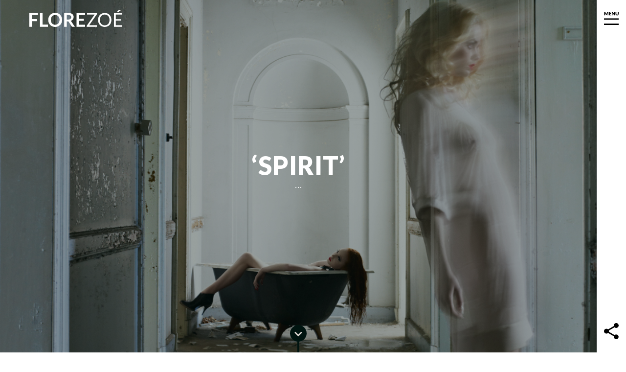

--- FILE ---
content_type: text/html; charset=UTF-8
request_url: https://florezoe.com/work/spirit/
body_size: 13897
content:
<!doctype html>
<html lang="en-US">
<head>
  <meta charset="utf-8">
  <meta http-equiv="Content-Type" content="text/html; charset=utf-8">
  <meta http-equiv="x-ua-compatible" content="ie=edge">
  <meta name="viewport" content="width=device-width, initial-scale=1, shrink-to-fit=no">
  <link rel="apple-touch-icon" sizes="180x180" href="/apple-touch-icon.png">
  <link rel="icon" type="image/png" sizes="32x32" href="/favicon-32x32.png">
  <link rel="icon" type="image/png" sizes="16x16" href="/favicon-16x16.png">
  <link rel="manifest" href="/site.webmanifest">
  <link rel="mask-icon" href="/safari-pinned-tab.svg" color="#333333">
  <meta name="apple-mobile-web-app-title" content="Flore Zo&eacute;">
  <meta name="application-name" content="Flore Zo&eacute;">
  <meta name="msapplication-TileColor" content="#ffffff">
  <meta name="theme-color" content="#ffffff">
  <title>&#8216;SPIRIT&#8217; &#8211; Flore Zoé</title>
<meta name='robots' content='max-image-preview:large' />
<link rel='dns-prefetch' href='//fonts.googleapis.com' />
<script type="text/javascript">
/* <![CDATA[ */
window._wpemojiSettings = {"baseUrl":"https:\/\/s.w.org\/images\/core\/emoji\/15.0.3\/72x72\/","ext":".png","svgUrl":"https:\/\/s.w.org\/images\/core\/emoji\/15.0.3\/svg\/","svgExt":".svg","source":{"concatemoji":"https:\/\/florezoe.com\/wp-includes\/js\/wp-emoji-release.min.js?ver=6.5.7"}};
/*! This file is auto-generated */
!function(i,n){var o,s,e;function c(e){try{var t={supportTests:e,timestamp:(new Date).valueOf()};sessionStorage.setItem(o,JSON.stringify(t))}catch(e){}}function p(e,t,n){e.clearRect(0,0,e.canvas.width,e.canvas.height),e.fillText(t,0,0);var t=new Uint32Array(e.getImageData(0,0,e.canvas.width,e.canvas.height).data),r=(e.clearRect(0,0,e.canvas.width,e.canvas.height),e.fillText(n,0,0),new Uint32Array(e.getImageData(0,0,e.canvas.width,e.canvas.height).data));return t.every(function(e,t){return e===r[t]})}function u(e,t,n){switch(t){case"flag":return n(e,"\ud83c\udff3\ufe0f\u200d\u26a7\ufe0f","\ud83c\udff3\ufe0f\u200b\u26a7\ufe0f")?!1:!n(e,"\ud83c\uddfa\ud83c\uddf3","\ud83c\uddfa\u200b\ud83c\uddf3")&&!n(e,"\ud83c\udff4\udb40\udc67\udb40\udc62\udb40\udc65\udb40\udc6e\udb40\udc67\udb40\udc7f","\ud83c\udff4\u200b\udb40\udc67\u200b\udb40\udc62\u200b\udb40\udc65\u200b\udb40\udc6e\u200b\udb40\udc67\u200b\udb40\udc7f");case"emoji":return!n(e,"\ud83d\udc26\u200d\u2b1b","\ud83d\udc26\u200b\u2b1b")}return!1}function f(e,t,n){var r="undefined"!=typeof WorkerGlobalScope&&self instanceof WorkerGlobalScope?new OffscreenCanvas(300,150):i.createElement("canvas"),a=r.getContext("2d",{willReadFrequently:!0}),o=(a.textBaseline="top",a.font="600 32px Arial",{});return e.forEach(function(e){o[e]=t(a,e,n)}),o}function t(e){var t=i.createElement("script");t.src=e,t.defer=!0,i.head.appendChild(t)}"undefined"!=typeof Promise&&(o="wpEmojiSettingsSupports",s=["flag","emoji"],n.supports={everything:!0,everythingExceptFlag:!0},e=new Promise(function(e){i.addEventListener("DOMContentLoaded",e,{once:!0})}),new Promise(function(t){var n=function(){try{var e=JSON.parse(sessionStorage.getItem(o));if("object"==typeof e&&"number"==typeof e.timestamp&&(new Date).valueOf()<e.timestamp+604800&&"object"==typeof e.supportTests)return e.supportTests}catch(e){}return null}();if(!n){if("undefined"!=typeof Worker&&"undefined"!=typeof OffscreenCanvas&&"undefined"!=typeof URL&&URL.createObjectURL&&"undefined"!=typeof Blob)try{var e="postMessage("+f.toString()+"("+[JSON.stringify(s),u.toString(),p.toString()].join(",")+"));",r=new Blob([e],{type:"text/javascript"}),a=new Worker(URL.createObjectURL(r),{name:"wpTestEmojiSupports"});return void(a.onmessage=function(e){c(n=e.data),a.terminate(),t(n)})}catch(e){}c(n=f(s,u,p))}t(n)}).then(function(e){for(var t in e)n.supports[t]=e[t],n.supports.everything=n.supports.everything&&n.supports[t],"flag"!==t&&(n.supports.everythingExceptFlag=n.supports.everythingExceptFlag&&n.supports[t]);n.supports.everythingExceptFlag=n.supports.everythingExceptFlag&&!n.supports.flag,n.DOMReady=!1,n.readyCallback=function(){n.DOMReady=!0}}).then(function(){return e}).then(function(){var e;n.supports.everything||(n.readyCallback(),(e=n.source||{}).concatemoji?t(e.concatemoji):e.wpemoji&&e.twemoji&&(t(e.twemoji),t(e.wpemoji)))}))}((window,document),window._wpemojiSettings);
/* ]]> */
</script>
<style id='wp-emoji-styles-inline-css' type='text/css'>

	img.wp-smiley, img.emoji {
		display: inline !important;
		border: none !important;
		box-shadow: none !important;
		height: 1em !important;
		width: 1em !important;
		margin: 0 0.07em !important;
		vertical-align: -0.1em !important;
		background: none !important;
		padding: 0 !important;
	}
</style>
<link rel='stylesheet' id='wpb-google-fonts-css' href='https://fonts.googleapis.com/css?family=Lato%3A300%2C400%2C900%7CVollkorn%3A400%2C400i%2C700&#038;ver=6.5.7' type='text/css' media='all' />
<link rel='stylesheet' id='sage/main.css-css' href='https://florezoe.com/wp-content/themes/flore/dist/styles/main_53f48da1.css' type='text/css' media='all' />
<script type="text/javascript" src="https://florezoe.com/wp-includes/js/jquery/jquery.min.js?ver=3.7.1" id="jquery-core-js"></script>
<script type="text/javascript" src="https://florezoe.com/wp-includes/js/jquery/jquery-migrate.min.js?ver=3.4.1" id="jquery-migrate-js"></script>
<link rel="https://api.w.org/" href="https://florezoe.com/wp-json/" /><link rel="EditURI" type="application/rsd+xml" title="RSD" href="https://florezoe.com/xmlrpc.php?rsd" />
<meta name="generator" content="WordPress 6.5.7" />
<link rel="canonical" href="https://florezoe.com/work/spirit/" />
<link rel='shortlink' href='https://florezoe.com/?p=139' />
<link rel="alternate" type="application/json+oembed" href="https://florezoe.com/wp-json/oembed/1.0/embed?url=https%3A%2F%2Fflorezoe.com%2Fwork%2Fspirit%2F" />
<link rel="alternate" type="text/xml+oembed" href="https://florezoe.com/wp-json/oembed/1.0/embed?url=https%3A%2F%2Fflorezoe.com%2Fwork%2Fspirit%2F&#038;format=xml" />

		<!-- GA Google Analytics @ https://m0n.co/ga -->
		<script async src="https://www.googletagmanager.com/gtag/js?id=G-8R92BJY9SL"></script>
		<script>
			window.dataLayer = window.dataLayer || [];
			function gtag(){dataLayer.push(arguments);}
			gtag('js', new Date());
			gtag('config', 'G-8R92BJY9SL');
		</script>

	<style type="text/css">.recentcomments a{display:inline !important;padding:0 !important;margin:0 !important;}</style>		<style type="text/css" id="wp-custom-css">
			.contact-info p strong{
	font-family: Lato, sans-serif!important;
}
.contact-info a{
	font-family: Lato, sans-serif;
}
.contact-info p{
	font-family: Lato, sans-serif!important;
}		</style>
		</head>
<body class="work-template-default single single-work postid-139 spirit app-data index-data singular-data single-data single-work-data single-work-spirit-data">
<header class="banner">
  <div class="brand">
    <a class="logo" href="https://florezoe.com/"> <svg xmlns="http://www.w3.org/2000/svg" viewBox="96.896 2538.905 221.13 40.455">
  <path d="M117.416 2546.465v4.815h-14.423v9.63h12.173v4.838h-12.173V2579h-6.1v-32.535zm10.8 27.54h13.027V2579h-19.08v-32.535h6.053zm46.62-11.273a18.033 18.033 0 0 1-1.193 6.626 15.7 15.7 0 0 1-3.352 5.276 15.181 15.181 0 0 1-5.2 3.476 17.533 17.533 0 0 1-6.725 1.25 17.618 17.618 0 0 1-6.739-1.249 15.275 15.275 0 0 1-5.22-3.476 15.61 15.61 0 0 1-3.364-5.276 18.033 18.033 0 0 1-1.193-6.626 18.033 18.033 0 0 1 1.193-6.626 15.61 15.61 0 0 1 3.364-5.276 15.275 15.275 0 0 1 5.22-3.476 17.618 17.618 0 0 1 6.739-1.255 17.4 17.4 0 0 1 6.728 1.26 15.4 15.4 0 0 1 5.2 3.476 15.575 15.575 0 0 1 3.352 5.265 18.033 18.033 0 0 1 1.19 6.632zm-6.21 0a15.15 15.15 0 0 0-.709-4.8 10.161 10.161 0 0 0-2.036-3.611 8.767 8.767 0 0 0-3.229-2.272 11.109 11.109 0 0 0-4.286-.788 11.194 11.194 0 0 0-4.3.788 8.85 8.85 0 0 0-3.251 2.272 10.2 10.2 0 0 0-2.059 3.611 14.932 14.932 0 0 0-.72 4.8 14.932 14.932 0 0 0 .72 4.8 10.085 10.085 0 0 0 2.059 3.6 8.912 8.912 0 0 0 3.254 2.268 11.194 11.194 0 0 0 4.3.787 11.109 11.109 0 0 0 4.283-.787 8.828 8.828 0 0 0 3.229-2.261 10.045 10.045 0 0 0 2.036-3.6 15.15 15.15 0 0 0 .709-4.806zm17.235 3.555V2579h-6.053v-32.535h9.923a20.725 20.725 0 0 1 5.7.686 10.868 10.868 0 0 1 3.892 1.924 7.427 7.427 0 0 1 2.227 2.959 9.865 9.865 0 0 1 .709 3.791 9.824 9.824 0 0 1-.484 3.1 8.986 8.986 0 0 1-1.4 2.655 9.4 9.4 0 0 1-2.25 2.092 11.8 11.8 0 0 1-3.049 1.44 6 6 0 0 1 1.98 1.868l8.155 12.02h-5.445a2.658 2.658 0 0 1-1.339-.315 2.737 2.737 0 0 1-.934-.9l-6.84-10.418a2.4 2.4 0 0 0-.844-.832 2.956 2.956 0 0 0-1.361-.247zm0-4.343h3.78a9.368 9.368 0 0 0 2.981-.427 5.763 5.763 0 0 0 2.092-1.181 4.744 4.744 0 0 0 1.226-1.789 6.185 6.185 0 0 0 .405-2.273 4.621 4.621 0 0 0-1.631-3.8 7.8 7.8 0 0 0-4.984-1.328h-3.87zm43.739-15.479v4.815h-14.421v9.02h11.362v4.658h-11.362v9.2H229.6V2579h-20.519v-32.535zm28.328.292v1.62a2.466 2.466 0 0 1-.473 1.44l-18.246 25.628h18.4V2579h-24.115v-1.71a2.192 2.192 0 0 1 .427-1.283l18.27-25.695h-17.842v-3.555zm34.272 16.133a18.611 18.611 0 0 1-1.147 6.649 15.226 15.226 0 0 1-3.24 5.209 14.481 14.481 0 0 1-5.033 3.386 16.958 16.958 0 0 1-6.491 1.2 16.873 16.873 0 0 1-6.48-1.2 14.5 14.5 0 0 1-5.017-3.386 15.226 15.226 0 0 1-3.24-5.209 18.611 18.611 0 0 1-1.152-6.649 18.611 18.611 0 0 1 1.147-6.649 15.347 15.347 0 0 1 3.24-5.22 14.56 14.56 0 0 1 5.017-3.409 16.736 16.736 0 0 1 6.48-1.215 16.82 16.82 0 0 1 6.491 1.215 14.535 14.535 0 0 1 5.029 3.409 15.347 15.347 0 0 1 3.24 5.22 18.611 18.611 0 0 1 1.156 6.649zm-4.477 0a16.386 16.386 0 0 0-.81-5.333 11.279 11.279 0 0 0-2.295-3.994 9.959 9.959 0 0 0-3.6-2.509 12.221 12.221 0 0 0-4.725-.878 12.16 12.16 0 0 0-4.7.878 10.066 10.066 0 0 0-3.611 2.509 11.187 11.187 0 0 0-2.306 3.994 16.386 16.386 0 0 0-.81 5.333 16.284 16.284 0 0 0 .81 5.321 11.2 11.2 0 0 0 2.306 3.982 9.947 9.947 0 0 0 3.611 2.5 12.3 12.3 0 0 0 4.7.866 12.361 12.361 0 0 0 4.725-.866 9.841 9.841 0 0 0 3.6-2.5 11.294 11.294 0 0 0 2.295-3.982 16.284 16.284 0 0 0 .806-5.321zm30.308-16.132v3.555h-15.485v10.71h12.533v3.42h-12.533v11h15.48V2579h-19.867v-32.243zm-1.98-7.852l-6.615 4.86a2.5 2.5 0 0 1-.675.36 2.669 2.669 0 0 1-.765.09h-3.1l4.747-4.567a3.279 3.279 0 0 1 .416-.36 2.308 2.308 0 0 1 .394-.225 1.653 1.653 0 0 1 .45-.124 4.815 4.815 0 0 1 .63-.034z" class="svg-logo"/>
</svg>
 </a>
 
  </div>

  <a href="#" class="menu-icon">
    <svg xmlns="http://www.w3.org/2000/svg" viewBox="1828.5 32.387 53 48.113">
  <g>
    <g>
      <path d="M1836.285 39.506q.18.342.347.711t.319.756q.153-.4.324-.769t.351-.725l3.366-6.624a1.1 1.1 0 0 1 .184-.266.6.6 0 0 1 .212-.14.887.887 0 0 1 .266-.054q.148-.009.346-.009h2.322V45.5h-2.682v-7.542q0-.549.054-1.188l-3.474 6.741a1.145 1.145 0 0 1-.437.477 1.207 1.207 0 0 1-.625.162h-.414a1.207 1.207 0 0 1-.626-.162 1.145 1.145 0 0 1-.437-.477l-3.491-6.75q.036.315.054.626t.018.571V45.5h-2.682V32.387h2.32q.2 0 .347.009a.887.887 0 0 1 .265.054.6.6 0 0 1 .212.14 1.1 1.1 0 0 1 .184.266zm18.639-7.119v2.34h-5.382v3.06h4.122v2.25h-4.122v3.123h5.382v2.34h-8.442V32.387zm3.33 0a2.582 2.582 0 0 1 .333.018.85.85 0 0 1 .243.068.811.811 0 0 1 .207.139 2.366 2.366 0 0 1 .225.243l6.228 7.875q-.036-.378-.054-.734t-.018-.67v-6.939h2.682V45.5h-1.584a1.46 1.46 0 0 1-.594-.108 1.271 1.271 0 0 1-.468-.4l-6.183-7.808q.027.342.045.67t.018.616v7.03h-2.682V32.387zm17.46 10.713a2.8 2.8 0 0 0 1.093-.2 2.212 2.212 0 0 0 .815-.581 2.566 2.566 0 0 0 .508-.922 4.028 4.028 0 0 0 .175-1.237v-7.767h3.042v7.767a6.066 6.066 0 0 1-.391 2.214 4.966 4.966 0 0 1-1.121 1.737 5.056 5.056 0 0 1-1.772 1.128 6.452 6.452 0 0 1-2.349.4 6.479 6.479 0 0 1-2.358-.4 5.056 5.056 0 0 1-1.773-1.134 4.914 4.914 0 0 1-1.116-1.737 6.129 6.129 0 0 1-.387-2.214v-7.767h3.042v7.758a4.028 4.028 0 0 0 .178 1.237 2.612 2.612 0 0 0 .508.927 2.189 2.189 0 0 0 .814.585 2.8 2.8 0 0 0 1.092.206zm5.786 13.4v5h-53v-5zm0 19v5h-53v-5z"/>
    </g>
  </g>
</svg>  </a>
  
  <nav class="nav-primary" style="background-image: url(https://florezoe.com/wp-content/uploads/2018/04/FLORE-20160039-As-F-2-©FloreZoe-1024x683.jpg)">
          <div class="nav-wrap">
        <ul id="menu-menu-1" class="nav"><li id="menu-item-8" class="menu-item menu-item-type-custom menu-item-object-custom menu-item-has-children menu-item-8"><a href="http://florezoe.nl/">About</a>
<ul class="sub-menu">
	<li id="menu-item-131" class="menu-item menu-item-type-post_type menu-item-object-page menu-item-131"><a href="https://florezoe.com/bio/">Biography</a></li>
	<li id="menu-item-134" class="menu-item menu-item-type-taxonomy menu-item-object-category menu-item-134"><a href="https://florezoe.com/category/exhibitions/">Exhibitions</a></li>
	<li id="menu-item-135" class="menu-item menu-item-type-taxonomy menu-item-object-category menu-item-135"><a href="https://florezoe.com/category/publications/">Press</a></li>
	<li id="menu-item-133" class="menu-item menu-item-type-taxonomy menu-item-object-category menu-item-133"><a href="https://florezoe.com/category/news/">News</a></li>
</ul>
</li>
<li id="menu-item-1055" class="menu-item menu-item-type-custom menu-item-object-custom menu-item-has-children menu-item-1055"><a href="/">Work</a>
<ul class="sub-menu">
	<li id="menu-item-1394" class="menu-item menu-item-type-post_type menu-item-object-page menu-item-1394"><a href="https://florezoe.com/?page_id=1196">SYM-ME-TRY</a></li>
	<li id="menu-item-1912" class="menu-item menu-item-type-taxonomy menu-item-object-type current-work-ancestor current-menu-parent current-work-parent menu-item-1912"><a href="https://florezoe.com/type/non-commissioned/">Non-Commissioned Art</a></li>
	<li id="menu-item-136" class="menu-item menu-item-type-taxonomy menu-item-object-type menu-item-136"><a href="https://florezoe.com/type/commissioned/">Commissioned Art</a></li>
	<li id="menu-item-756" class="menu-item menu-item-type-post_type menu-item-object-page menu-item-756"><a href="https://florezoe.com/family-portraits/">Family Portraits</a></li>
	<li id="menu-item-1079" class="menu-item menu-item-type-post_type menu-item-object-page menu-item-1079"><a href="https://florezoe.com/portraits/">Portraiture</a></li>
</ul>
</li>
</ul>
        <ul class="btm-ul">
          <li>
            <a href="#"> Social</a>
            <ul class="sub-menu">
                              <li><a href="https://www.instagram.com/florezoe/" target="_blank">Instagram</a></li>                              <li><a href="https://www.facebook.com/florezoe/" target="_blank">Facebook</a></li>				<!--
                              <li><a href="https://www.behance.net/florezoe" target="_blank">behance</a></li>                              <li><a href="https://twitter.com/florezoe" target="_blank">twitter</a></li> -->
                              <li><a href="https://www.linkedin.com/in/florezoe/" target="_blank">Linkedin</a></li>            </ul>
          </li>
          <li>
            <a href="#"> Contact</a>
            <ul class="contact-info btm-ul">
                              <li> <p><strong>Flore Zoé Studio</strong><br />
+31 (0)70 737 0733<br />
<a href="mailto:info@florezoe.com">info@florezoe.com</a></p>
                 </li>
            </ul>

          </li>
        </ul>
      </div>



        <a href="#" class="icon-close"><svg xmlns="http://www.w3.org/2000/svg" viewBox="1824.743 7640.874 64.263 53.802">
  <defs>
    <style>
      .a{fill:#000}
    </style>
  </defs>
  <g>
    <g>
      <path d="M1834.607 7685.109a.611.611 0 0 1 .041-.216.587.587 0 0 1 .14-.207l1.268-1.206a5.007 5.007 0 0 1 1.562 1.985 6.944 6.944 0 0 1 .526 2.821 6.721 6.721 0 0 1-.508 2.678 5.794 5.794 0 0 1-1.4 2.007 6.183 6.183 0 0 1-2.128 1.264 7.843 7.843 0 0 1-2.669.441 7.035 7.035 0 0 1-2.7-.5 6.287 6.287 0 0 1-2.12-1.409 6.353 6.353 0 0 1-1.381-2.167 7.544 7.544 0 0 1-.495-2.781 7.084 7.084 0 0 1 .13-1.391 6.8 6.8 0 0 1 .36-1.22 5.737 5.737 0 0 1 .549-1.044 5.032 5.032 0 0 1 .706-.846l1.377 1.026a1.306 1.306 0 0 1 .23.234.609.609 0 0 1 .1.378.675.675 0 0 1-.072.306 3.382 3.382 0 0 1-.175.306l-.225.356a2.728 2.728 0 0 0-.225.459 3.794 3.794 0 0 0-.172.617 4.237 4.237 0 0 0-.072.832 3.807 3.807 0 0 0 .293 1.512 3.315 3.315 0 0 0 .837 1.175 3.882 3.882 0 0 0 1.316.769 5.172 5.172 0 0 0 1.737.274 5.4 5.4 0 0 0 1.793-.274 3.933 3.933 0 0 0 1.318-.747 3.17 3.17 0 0 0 .815-1.1 3.3 3.3 0 0 0 .279-1.35 6.462 6.462 0 0 0-.04-.756 3.12 3.12 0 0 0-.14-.634 2.935 2.935 0 0 0-.256-.558 3.725 3.725 0 0 0-.392-.543 1.064 1.064 0 0 1-.148-.234.613.613 0 0 1-.059-.257zm.963-6.057v-4.86h2.43v7.9h-13.113v-3.042zm-4.131-18.522a7.047 7.047 0 0 1 2.646.491 6.377 6.377 0 0 1 2.128 1.379 6.335 6.335 0 0 1 1.418 2.149 7.3 7.3 0 0 1 .513 2.785 7.334 7.334 0 0 1-.513 2.79 6.374 6.374 0 0 1-1.418 2.155 6.343 6.343 0 0 1-2.128 1.386 7.047 7.047 0 0 1-2.646.49 7.047 7.047 0 0 1-2.646-.49 6.294 6.294 0 0 1-2.124-1.386 6.408 6.408 0 0 1-1.413-2.155 7.334 7.334 0 0 1-.513-2.79 7.244 7.244 0 0 1 .517-2.785 6.425 6.425 0 0 1 1.418-2.149 6.328 6.328 0 0 1 2.122-1.379 7.023 7.023 0 0 1 2.639-.491zm0 3.114a5.67 5.67 0 0 0-1.75.252 3.707 3.707 0 0 0-1.319.724 3.125 3.125 0 0 0-.828 1.157 3.98 3.98 0 0 0-.288 1.557 4.039 4.039 0 0 0 .288 1.57 3.117 3.117 0 0 0 .828 1.161 3.707 3.707 0 0 0 1.319.725 5.67 5.67 0 0 0 1.75.252 5.7 5.7 0 0 0 1.761-.252 3.707 3.707 0 0 0 1.319-.725 3.073 3.073 0 0 0 .821-1.165 4.1 4.1 0 0 0 .284-1.57 4.036 4.036 0 0 0-.284-1.557 3.08 3.08 0 0 0-.823-1.157 3.707 3.707 0 0 0-1.317-.716 5.7 5.7 0 0 0-1.761-.256zm-3.888-11.88a1.142 1.142 0 0 1 .324.284.634.634 0 0 1 .108.382.936.936 0 0 1-.131.445l-.292.54a4.481 4.481 0 0 0-.293.688 2.755 2.755 0 0 0-.13.882 1.9 1.9 0 0 0 .365 1.273 1.24 1.24 0 0 0 .985.419.908.908 0 0 0 .657-.252 2.173 2.173 0 0 0 .45-.661 7.091 7.091 0 0 0 .347-.936q.157-.526.351-1.076a9.618 9.618 0 0 1 .455-1.075 3.587 3.587 0 0 1 .666-.936 3.108 3.108 0 0 1 .985-.661 3.5 3.5 0 0 1 1.4-.252 4.56 4.56 0 0 1 1.7.315 3.983 3.983 0 0 1 1.381.914 4.24 4.24 0 0 1 .927 1.476 5.522 5.522 0 0 1 .338 1.993 6.39 6.39 0 0 1-.126 1.246 7.4 7.4 0 0 1-.356 1.228 7.124 7.124 0 0 1-.544 1.116 4.742 4.742 0 0 1-.7.909l-1.422-.9a.732.732 0 0 1-.261-.279.79.79 0 0 1-.1-.387 1.025 1.025 0 0 1 .171-.544q.171-.275.378-.621a5.054 5.054 0 0 0 .378-.8 2.986 2.986 0 0 0 .171-1.062 2.022 2.022 0 0 0-.364-1.287 1.388 1.388 0 0 0-1.157-.459 1.093 1.093 0 0 0-.747.252 1.947 1.947 0 0 0-.477.661 6.1 6.1 0 0 0-.333.931q-.144.522-.319 1.071a7.836 7.836 0 0 1-.436 1.076 3.38 3.38 0 0 1-.675.931 3.159 3.159 0 0 1-1.044.661 4.145 4.145 0 0 1-1.543.252 3.662 3.662 0 0 1-1.44-.3 3.717 3.717 0 0 1-1.251-.873 4.293 4.293 0 0 1-.877-1.413 5.219 5.219 0 0 1-.329-1.917 7.188 7.188 0 0 1 .095-1.174 6.174 6.174 0 0 1 .279-1.084 5.956 5.956 0 0 1 .441-.958 4.419 4.419 0 0 1 .581-.8zm-2.664-10.89h2.34v5.382h3.06v-4.122h2.25v4.122h3.123v-5.382h2.34v8.442h-13.113zm60.584 7.12l3.536 3.536-37.477 37.476-3.536-3.535z" class="a"/>
      <path d="M1847.994 7651.53l3.536-3.536 37.476 37.477-3.535 3.536z" class="a"/>
    </g>
  </g>
</svg></a>

  </nav>
</header>

<div class="share hide">
  <div class="sharetastic" id="share-div"></div>
</div>
<aside class="right-bar">

  
  <a href="#" class="share-icon">  <svg xmlns="http://www.w3.org/2000/svg" viewBox="1861 7330 36.145 40">
  <path d="M1891.12 7358.273a5.847 5.847 0 0 0-3.936 1.546l-14.317-8.333a6.573 6.573 0 0 0 .181-1.406 6.573 6.573 0 0 0-.181-1.406l14.157-8.253a6.011 6.011 0 1 0-1.928-4.4 6.573 6.573 0 0 0 .181 1.406l-14.157 8.256a6.024 6.024 0 1 0 0 8.8l14.3 8.353a5.665 5.665 0 0 0-.161 1.305 5.863 5.863 0 1 0 5.863-5.863z"/>
</svg></a>

</aside><div class="wrap" role="document">
  <main class="main">
           <article class="post-139 work type-work status-publish has-post-thumbnail hentry type-non-commissioned">
  <header class="big-header light"
          style="background-image: url(https://florezoe.com/wp-content/uploads/2018/05/SPIRIT-03-FLOREZOE-©-2008.jpg)">
    <div class="overlay"></div>
    <div class="copy">
      <h1 class="entry-title"> &#8216;SPIRIT&#8217;  </h1>
      <p>…</p>

    </div>
    <a href="#down" class="down"> <svg viewBox="943 1024 34 56">
  <defs>
    <style>
      .downcls-1 {
        fill: #001410;
      }

      .downcls-2 {
        fill: #e5deda;
      }
    </style>
  </defs>
  <rect id="Rectangle_20" data-name="Rectangle 20" class="downcls-1" width="4" height="50" transform="translate(958 1030)"/>
  <g id="Group_15" data-name="Group 15" transform="translate(300 2366) rotate(-90)">
    <circle id="Ellipse_7" data-name="Ellipse 7" class="downcls-1" cx="17" cy="17" r="17" transform="translate(1308 643)"/>
    <path id="ic_navigate_before_24px" class="downcls-2" d="M17.555,7.818,15.737,6,8,13.737l7.737,7.737,1.818-1.818-5.906-5.919Z" transform="translate(1310.632 646.263)"/>
  </g>
</svg>
</a>
  </header>

  <div class="container" id="more">
    <div class="border-divider divider-small"></div>
    <h2 class="center-title"><span>About</span> &#8216;SPIRIT&#8217; </h2>
    <div class="entry-content text-block-center">
      <p>2008</p>
<p>The beautiful, original rooms of the Military Hospital were the central characters of this series.<br />
The former function of the rooms inspired the situations captured by the images.<br />
The spaces set the atmosphere and draw people in. An unusual combination of space and people, where tension and eroticism play a role.</p>
<p>From today’s perspective, a glimpse of the nuns, who worked and lived there, and the soldiers who were taken care of during WWI and WWII. Flore Zoé “The Military Hospital lays silent and abandoned. I knew this was where I wanted to do this series, as an honour to those who were here.”</p>
    </div>
  </div>


  <div class="container">
    <div class="border-divider divider-small"></div>
    <h2 class="center-title"><span>art</span>work</h2>
  </div>

  <div class="slick-wrap">
    <div class="work-final" id="work-final">

              <div>
  
  <div class="image-single-grid-v">

          <div class="text-block  ">
                  <h1 class="entry-title">&#039;Freedom&#039;</h1>
                The tense sphere of the old prison, the feeling of being locked up contrasted to the feeling of freedom.
      </div>
    
    <a class="img-responsive-h img-wrap enlarge  single-image card-image" href="https://florezoe.com/wp-content/uploads/2018/05/SPIRIT-02-FLOREZOE-©-2008.jpg"
       data-group="final-work"
       data-caption="&#039;Freedom&#039;">
      <img src="https://florezoe.com/wp-content/uploads/2018/05/SPIRIT-02-FLOREZOE-©-2008.jpg" class="img-responsive -h"
           alt="The tense sphere of the old prison, the feeling of being locked up contrasted to the feeling of freedom. "/>
      <div class="overlay">
        <svg viewBox="0 0 481.25 481" xmlns="http://www.w3.org/2000/svg">
  <path d="M70.742 70.867c-49.98 49.985-49.98 131.024 0 181.008l11.305-11.305c-43.746-43.738-43.746-114.66 0-158.398zm0 0"/>
  <path d="M468.688 407.082l-110.93-110.918a42.77 42.77 0 0 0-30.785-12.562c-3.555.074-7.09.574-10.528 1.496l-27.597-27.606c50.82-67.36 40.859-162.558-22.809-217.937-63.668-55.375-159.328-52.051-218.992 7.617-59.668 59.664-62.992 155.324-7.617 218.992 55.379 63.664 150.578 73.629 217.937 22.809l27.598 27.597a43.1 43.1 0 0 0 11.066 41.313L406.957 468.82a42.792 42.792 0 0 0 30.48 12.551h.313c23.965-.137 43.36-19.531 43.496-43.496a42.747 42.747 0 0 0-12.558-30.793zM17.245 161.372c0-79.528 64.473-144 144-144s144 64.472 144 144-64.473 144-144 144c-79.492-.09-143.91-64.509-144-144zm252.442 117.296c3.07-2.84 6.027-5.79 8.863-8.856l22.59 22.598a44.912 44.912 0 0 0-4.856 4 43.04 43.04 0 0 0-4 4.871zm187.43 178.582a27.565 27.565 0 0 1-19.481 8.121 25.652 25.652 0 0 1-19.367-7.863L307.344 346.57a27.669 27.669 0 0 1-5.676-30.02 27.678 27.678 0 0 1 25.418-16.948h.2a26.85 26.85 0 0 1 19.16 7.875l110.929 110.918a26.903 26.903 0 0 1 7.871 19.375 27.622 27.622 0 0 1-8.129 19.48zm0 0"/>
</svg>      </div>
    </a>
  </div>
</div>
              <div>
  
  <div class="image-single-grid-v">

          <div class="text-block  ">
                  <h1 class="entry-title">&#039;the Bath&#039;</h1>
                A glimpse into the living spaces and baths of the nuns: in ruins, clearly missing its bathroom function, the illusion captured by damp hair and alienation. With light from the rooms.
      </div>
    
    <a class="img-responsive-v img-wrap enlarge  single-image card-image" href="https://florezoe.com/wp-content/uploads/2018/05/SPIRIT-03-FLOREZOE-©-2008.jpg"
       data-group="final-work"
       data-caption="&#039;the Bath&#039;">
      <img src="https://florezoe.com/wp-content/uploads/2018/05/SPIRIT-03-FLOREZOE-©-2008.jpg" class="img-responsive -v"
           alt="A glimpse into the living spaces and baths of the nuns: in ruins, clearly missing its bathroom function, the illusion captured by damp hair and alienation. With light from the rooms. "/>
      <div class="overlay">
        <svg viewBox="0 0 481.25 481" xmlns="http://www.w3.org/2000/svg">
  <path d="M70.742 70.867c-49.98 49.985-49.98 131.024 0 181.008l11.305-11.305c-43.746-43.738-43.746-114.66 0-158.398zm0 0"/>
  <path d="M468.688 407.082l-110.93-110.918a42.77 42.77 0 0 0-30.785-12.562c-3.555.074-7.09.574-10.528 1.496l-27.597-27.606c50.82-67.36 40.859-162.558-22.809-217.937-63.668-55.375-159.328-52.051-218.992 7.617-59.668 59.664-62.992 155.324-7.617 218.992 55.379 63.664 150.578 73.629 217.937 22.809l27.598 27.597a43.1 43.1 0 0 0 11.066 41.313L406.957 468.82a42.792 42.792 0 0 0 30.48 12.551h.313c23.965-.137 43.36-19.531 43.496-43.496a42.747 42.747 0 0 0-12.558-30.793zM17.245 161.372c0-79.528 64.473-144 144-144s144 64.472 144 144-64.473 144-144 144c-79.492-.09-143.91-64.509-144-144zm252.442 117.296c3.07-2.84 6.027-5.79 8.863-8.856l22.59 22.598a44.912 44.912 0 0 0-4.856 4 43.04 43.04 0 0 0-4 4.871zm187.43 178.582a27.565 27.565 0 0 1-19.481 8.121 25.652 25.652 0 0 1-19.367-7.863L307.344 346.57a27.669 27.669 0 0 1-5.676-30.02 27.678 27.678 0 0 1 25.418-16.948h.2a26.85 26.85 0 0 1 19.16 7.875l110.929 110.918a26.903 26.903 0 0 1 7.871 19.375 27.622 27.622 0 0 1-8.129 19.48zm0 0"/>
</svg>      </div>
    </a>
  </div>
</div>
              <div>
  
  <div class="image-single-grid-v">

          <div class="text-block  ">
                  <h1 class="entry-title">&#039;Washing&#039;</h1>
                An erotic setting between two women: drawing attention to the relationship between the nuns. Did they live a celibate life? Where was the boundary between caring and erotic handling.
      </div>
    
    <a class="img-responsive-v img-wrap enlarge  single-image card-image" href="https://florezoe.com/wp-content/uploads/2018/05/washing.jpg"
       data-group="final-work"
       data-caption="&#039;Washing&#039;">
      <img src="https://florezoe.com/wp-content/uploads/2018/05/washing-900x1200.jpg" class="img-responsive -v"
           alt="An erotic setting between two women: drawing attention to the relationship between the nuns. Did they live a celibate life? Where was the boundary between caring and erotic handling. "/>
      <div class="overlay">
        <svg viewBox="0 0 481.25 481" xmlns="http://www.w3.org/2000/svg">
  <path d="M70.742 70.867c-49.98 49.985-49.98 131.024 0 181.008l11.305-11.305c-43.746-43.738-43.746-114.66 0-158.398zm0 0"/>
  <path d="M468.688 407.082l-110.93-110.918a42.77 42.77 0 0 0-30.785-12.562c-3.555.074-7.09.574-10.528 1.496l-27.597-27.606c50.82-67.36 40.859-162.558-22.809-217.937-63.668-55.375-159.328-52.051-218.992 7.617-59.668 59.664-62.992 155.324-7.617 218.992 55.379 63.664 150.578 73.629 217.937 22.809l27.598 27.597a43.1 43.1 0 0 0 11.066 41.313L406.957 468.82a42.792 42.792 0 0 0 30.48 12.551h.313c23.965-.137 43.36-19.531 43.496-43.496a42.747 42.747 0 0 0-12.558-30.793zM17.245 161.372c0-79.528 64.473-144 144-144s144 64.472 144 144-64.473 144-144 144c-79.492-.09-143.91-64.509-144-144zm252.442 117.296c3.07-2.84 6.027-5.79 8.863-8.856l22.59 22.598a44.912 44.912 0 0 0-4.856 4 43.04 43.04 0 0 0-4 4.871zm187.43 178.582a27.565 27.565 0 0 1-19.481 8.121 25.652 25.652 0 0 1-19.367-7.863L307.344 346.57a27.669 27.669 0 0 1-5.676-30.02 27.678 27.678 0 0 1 25.418-16.948h.2a26.85 26.85 0 0 1 19.16 7.875l110.929 110.918a26.903 26.903 0 0 1 7.871 19.375 27.622 27.622 0 0 1-8.129 19.48zm0 0"/>
</svg>      </div>
    </a>
  </div>
</div>
              <div>
  
  <div class="image-single-grid-v">

          <div class="text-block  ">
                  <h1 class="entry-title">&#039;Faith&#039;</h1>
                A model in a tell-tale subordinate position, reflected by a shadow on the wall; the second model, visible, clearly threatening, bible in hand. The power and potential threat of the Church denounced with this image.
   
      </div>
    
    <a class="img-responsive-h img-wrap enlarge  single-image card-image" href="https://florezoe.com/wp-content/uploads/2018/05/SPIRIT-04-FLOREZOE-©-2008.jpg"
       data-group="final-work"
       data-caption="&#039;Faith&#039;">
      <img src="https://florezoe.com/wp-content/uploads/2018/05/SPIRIT-04-FLOREZOE-©-2008.jpg" class="img-responsive -h"
           alt="A model in a tell-tale subordinate position, reflected by a shadow on the wall; the second model, visible, clearly threatening, bible in hand. The power and potential threat of the Church denounced with this image.
    "/>
      <div class="overlay">
        <svg viewBox="0 0 481.25 481" xmlns="http://www.w3.org/2000/svg">
  <path d="M70.742 70.867c-49.98 49.985-49.98 131.024 0 181.008l11.305-11.305c-43.746-43.738-43.746-114.66 0-158.398zm0 0"/>
  <path d="M468.688 407.082l-110.93-110.918a42.77 42.77 0 0 0-30.785-12.562c-3.555.074-7.09.574-10.528 1.496l-27.597-27.606c50.82-67.36 40.859-162.558-22.809-217.937-63.668-55.375-159.328-52.051-218.992 7.617-59.668 59.664-62.992 155.324-7.617 218.992 55.379 63.664 150.578 73.629 217.937 22.809l27.598 27.597a43.1 43.1 0 0 0 11.066 41.313L406.957 468.82a42.792 42.792 0 0 0 30.48 12.551h.313c23.965-.137 43.36-19.531 43.496-43.496a42.747 42.747 0 0 0-12.558-30.793zM17.245 161.372c0-79.528 64.473-144 144-144s144 64.472 144 144-64.473 144-144 144c-79.492-.09-143.91-64.509-144-144zm252.442 117.296c3.07-2.84 6.027-5.79 8.863-8.856l22.59 22.598a44.912 44.912 0 0 0-4.856 4 43.04 43.04 0 0 0-4 4.871zm187.43 178.582a27.565 27.565 0 0 1-19.481 8.121 25.652 25.652 0 0 1-19.367-7.863L307.344 346.57a27.669 27.669 0 0 1-5.676-30.02 27.678 27.678 0 0 1 25.418-16.948h.2a26.85 26.85 0 0 1 19.16 7.875l110.929 110.918a26.903 26.903 0 0 1 7.871 19.375 27.622 27.622 0 0 1-8.129 19.48zm0 0"/>
</svg>      </div>
    </a>
  </div>
</div>
              <div>
  
  <div class="image-single-grid-v">

          <div class="text-block  ">
                  <h1 class="entry-title">‘Salute!’</h1>
                The soldiers, in rows, honouring and saluting the Military Hospital.
      </div>
    
    <a class="img-responsive-v img-wrap enlarge  single-image card-image" href="https://florezoe.com/wp-content/uploads/2018/05/SPIRIT-01-2-FLOREZOE-©-2008.jpg"
       data-group="final-work"
       data-caption="‘Salute!’">
      <img src="https://florezoe.com/wp-content/uploads/2018/05/SPIRIT-01-2-FLOREZOE-©-2008.jpg" class="img-responsive -v"
           alt="The soldiers, in rows, honouring and saluting the Military Hospital. "/>
      <div class="overlay">
        <svg viewBox="0 0 481.25 481" xmlns="http://www.w3.org/2000/svg">
  <path d="M70.742 70.867c-49.98 49.985-49.98 131.024 0 181.008l11.305-11.305c-43.746-43.738-43.746-114.66 0-158.398zm0 0"/>
  <path d="M468.688 407.082l-110.93-110.918a42.77 42.77 0 0 0-30.785-12.562c-3.555.074-7.09.574-10.528 1.496l-27.597-27.606c50.82-67.36 40.859-162.558-22.809-217.937-63.668-55.375-159.328-52.051-218.992 7.617-59.668 59.664-62.992 155.324-7.617 218.992 55.379 63.664 150.578 73.629 217.937 22.809l27.598 27.597a43.1 43.1 0 0 0 11.066 41.313L406.957 468.82a42.792 42.792 0 0 0 30.48 12.551h.313c23.965-.137 43.36-19.531 43.496-43.496a42.747 42.747 0 0 0-12.558-30.793zM17.245 161.372c0-79.528 64.473-144 144-144s144 64.472 144 144-64.473 144-144 144c-79.492-.09-143.91-64.509-144-144zm252.442 117.296c3.07-2.84 6.027-5.79 8.863-8.856l22.59 22.598a44.912 44.912 0 0 0-4.856 4 43.04 43.04 0 0 0-4 4.871zm187.43 178.582a27.565 27.565 0 0 1-19.481 8.121 25.652 25.652 0 0 1-19.367-7.863L307.344 346.57a27.669 27.669 0 0 1-5.676-30.02 27.678 27.678 0 0 1 25.418-16.948h.2a26.85 26.85 0 0 1 19.16 7.875l110.929 110.918a26.903 26.903 0 0 1 7.871 19.375 27.622 27.622 0 0 1-8.129 19.48zm0 0"/>
</svg>      </div>
    </a>
  </div>
</div>
          </div>
  </div>
  <div class="container-wide behind-the-scenes">
  
      

 
        
     
      <div class="parallax light" style="min-height:60vh;">
        <div class="bg-img" style="background-image: url(https://florezoe.com/wp-content/uploads/2018/05/P1060091-1024x576.jpg); min-height:60vh;">
        </div>
        <div class="overlay"></div>
        <div class="copy">

          
            <h2 class="center-title">Team </h2>

          
          <p>Makeup & hair Viviënne De Rop<br />
Assistant makeup &amp; hair Wieger<br />
Fashion Styling Meriam Limon<br />
Assistant photography Kirsten Wessels<br />
Digital art Katja de Bruin<br />
Models @ MaxModels<br />
Location Military Hospital, Antwerp Belgium</p>

        </div>
      </div>

    

      

 
    
      <div class="card-wide">
  <div class="media">

          
              <div class="gallery items-5">
                                <a href="https://florezoe.com/wp-content/uploads/2018/05/P1060071.jpg" class="enlarge card-image" data-group="gallery_25140"
               data-caption="P1060071">
              <img width="300" height="169" src="https://florezoe.com/wp-content/uploads/2018/05/P1060071-300x169.jpg" class="attachment-medium size-medium" alt="" decoding="async" fetchpriority="high" srcset="https://florezoe.com/wp-content/uploads/2018/05/P1060071-300x169.jpg 300w, https://florezoe.com/wp-content/uploads/2018/05/P1060071-768x432.jpg 768w, https://florezoe.com/wp-content/uploads/2018/05/P1060071-1024x576.jpg 1024w, https://florezoe.com/wp-content/uploads/2018/05/P1060071-800x450.jpg 800w, https://florezoe.com/wp-content/uploads/2018/05/P1060071.jpg 1920w" sizes="(max-width: 300px) 100vw, 300px" />
              <div class="overlay">
                <svg viewBox="0 0 481.25 481" xmlns="http://www.w3.org/2000/svg">
  <path d="M70.742 70.867c-49.98 49.985-49.98 131.024 0 181.008l11.305-11.305c-43.746-43.738-43.746-114.66 0-158.398zm0 0"/>
  <path d="M468.688 407.082l-110.93-110.918a42.77 42.77 0 0 0-30.785-12.562c-3.555.074-7.09.574-10.528 1.496l-27.597-27.606c50.82-67.36 40.859-162.558-22.809-217.937-63.668-55.375-159.328-52.051-218.992 7.617-59.668 59.664-62.992 155.324-7.617 218.992 55.379 63.664 150.578 73.629 217.937 22.809l27.598 27.597a43.1 43.1 0 0 0 11.066 41.313L406.957 468.82a42.792 42.792 0 0 0 30.48 12.551h.313c23.965-.137 43.36-19.531 43.496-43.496a42.747 42.747 0 0 0-12.558-30.793zM17.245 161.372c0-79.528 64.473-144 144-144s144 64.472 144 144-64.473 144-144 144c-79.492-.09-143.91-64.509-144-144zm252.442 117.296c3.07-2.84 6.027-5.79 8.863-8.856l22.59 22.598a44.912 44.912 0 0 0-4.856 4 43.04 43.04 0 0 0-4 4.871zm187.43 178.582a27.565 27.565 0 0 1-19.481 8.121 25.652 25.652 0 0 1-19.367-7.863L307.344 346.57a27.669 27.669 0 0 1-5.676-30.02 27.678 27.678 0 0 1 25.418-16.948h.2a26.85 26.85 0 0 1 19.16 7.875l110.929 110.918a26.903 26.903 0 0 1 7.871 19.375 27.622 27.622 0 0 1-8.129 19.48zm0 0"/>
</svg>              </div>
            </a>
                      <a href="https://florezoe.com/wp-content/uploads/2018/05/P1060083.jpg" class="enlarge card-image" data-group="gallery_25140"
               data-caption="P1060083">
              <img width="300" height="169" src="https://florezoe.com/wp-content/uploads/2018/05/P1060083-300x169.jpg" class="attachment-medium size-medium" alt="" decoding="async" srcset="https://florezoe.com/wp-content/uploads/2018/05/P1060083-300x169.jpg 300w, https://florezoe.com/wp-content/uploads/2018/05/P1060083-768x432.jpg 768w, https://florezoe.com/wp-content/uploads/2018/05/P1060083-1024x576.jpg 1024w, https://florezoe.com/wp-content/uploads/2018/05/P1060083-800x450.jpg 800w, https://florezoe.com/wp-content/uploads/2018/05/P1060083.jpg 1920w" sizes="(max-width: 300px) 100vw, 300px" />
              <div class="overlay">
                <svg viewBox="0 0 481.25 481" xmlns="http://www.w3.org/2000/svg">
  <path d="M70.742 70.867c-49.98 49.985-49.98 131.024 0 181.008l11.305-11.305c-43.746-43.738-43.746-114.66 0-158.398zm0 0"/>
  <path d="M468.688 407.082l-110.93-110.918a42.77 42.77 0 0 0-30.785-12.562c-3.555.074-7.09.574-10.528 1.496l-27.597-27.606c50.82-67.36 40.859-162.558-22.809-217.937-63.668-55.375-159.328-52.051-218.992 7.617-59.668 59.664-62.992 155.324-7.617 218.992 55.379 63.664 150.578 73.629 217.937 22.809l27.598 27.597a43.1 43.1 0 0 0 11.066 41.313L406.957 468.82a42.792 42.792 0 0 0 30.48 12.551h.313c23.965-.137 43.36-19.531 43.496-43.496a42.747 42.747 0 0 0-12.558-30.793zM17.245 161.372c0-79.528 64.473-144 144-144s144 64.472 144 144-64.473 144-144 144c-79.492-.09-143.91-64.509-144-144zm252.442 117.296c3.07-2.84 6.027-5.79 8.863-8.856l22.59 22.598a44.912 44.912 0 0 0-4.856 4 43.04 43.04 0 0 0-4 4.871zm187.43 178.582a27.565 27.565 0 0 1-19.481 8.121 25.652 25.652 0 0 1-19.367-7.863L307.344 346.57a27.669 27.669 0 0 1-5.676-30.02 27.678 27.678 0 0 1 25.418-16.948h.2a26.85 26.85 0 0 1 19.16 7.875l110.929 110.918a26.903 26.903 0 0 1 7.871 19.375 27.622 27.622 0 0 1-8.129 19.48zm0 0"/>
</svg>              </div>
            </a>
                      <a href="https://florezoe.com/wp-content/uploads/2018/05/P1060086.jpg" class="enlarge card-image" data-group="gallery_25140"
               data-caption="P1060086">
              <img width="300" height="169" src="https://florezoe.com/wp-content/uploads/2018/05/P1060086-300x169.jpg" class="attachment-medium size-medium" alt="" decoding="async" srcset="https://florezoe.com/wp-content/uploads/2018/05/P1060086-300x169.jpg 300w, https://florezoe.com/wp-content/uploads/2018/05/P1060086-768x432.jpg 768w, https://florezoe.com/wp-content/uploads/2018/05/P1060086-1024x576.jpg 1024w, https://florezoe.com/wp-content/uploads/2018/05/P1060086-800x450.jpg 800w, https://florezoe.com/wp-content/uploads/2018/05/P1060086.jpg 1920w" sizes="(max-width: 300px) 100vw, 300px" />
              <div class="overlay">
                <svg viewBox="0 0 481.25 481" xmlns="http://www.w3.org/2000/svg">
  <path d="M70.742 70.867c-49.98 49.985-49.98 131.024 0 181.008l11.305-11.305c-43.746-43.738-43.746-114.66 0-158.398zm0 0"/>
  <path d="M468.688 407.082l-110.93-110.918a42.77 42.77 0 0 0-30.785-12.562c-3.555.074-7.09.574-10.528 1.496l-27.597-27.606c50.82-67.36 40.859-162.558-22.809-217.937-63.668-55.375-159.328-52.051-218.992 7.617-59.668 59.664-62.992 155.324-7.617 218.992 55.379 63.664 150.578 73.629 217.937 22.809l27.598 27.597a43.1 43.1 0 0 0 11.066 41.313L406.957 468.82a42.792 42.792 0 0 0 30.48 12.551h.313c23.965-.137 43.36-19.531 43.496-43.496a42.747 42.747 0 0 0-12.558-30.793zM17.245 161.372c0-79.528 64.473-144 144-144s144 64.472 144 144-64.473 144-144 144c-79.492-.09-143.91-64.509-144-144zm252.442 117.296c3.07-2.84 6.027-5.79 8.863-8.856l22.59 22.598a44.912 44.912 0 0 0-4.856 4 43.04 43.04 0 0 0-4 4.871zm187.43 178.582a27.565 27.565 0 0 1-19.481 8.121 25.652 25.652 0 0 1-19.367-7.863L307.344 346.57a27.669 27.669 0 0 1-5.676-30.02 27.678 27.678 0 0 1 25.418-16.948h.2a26.85 26.85 0 0 1 19.16 7.875l110.929 110.918a26.903 26.903 0 0 1 7.871 19.375 27.622 27.622 0 0 1-8.129 19.48zm0 0"/>
</svg>              </div>
            </a>
                      <a href="https://florezoe.com/wp-content/uploads/2018/05/P1060093.jpg" class="enlarge card-image" data-group="gallery_25140"
               data-caption="P1060093">
              <img width="300" height="169" src="https://florezoe.com/wp-content/uploads/2018/05/P1060093-300x169.jpg" class="attachment-medium size-medium" alt="" decoding="async" loading="lazy" srcset="https://florezoe.com/wp-content/uploads/2018/05/P1060093-300x169.jpg 300w, https://florezoe.com/wp-content/uploads/2018/05/P1060093-768x432.jpg 768w, https://florezoe.com/wp-content/uploads/2018/05/P1060093-1024x576.jpg 1024w, https://florezoe.com/wp-content/uploads/2018/05/P1060093-800x450.jpg 800w, https://florezoe.com/wp-content/uploads/2018/05/P1060093.jpg 1920w" sizes="(max-width: 300px) 100vw, 300px" />
              <div class="overlay">
                <svg viewBox="0 0 481.25 481" xmlns="http://www.w3.org/2000/svg">
  <path d="M70.742 70.867c-49.98 49.985-49.98 131.024 0 181.008l11.305-11.305c-43.746-43.738-43.746-114.66 0-158.398zm0 0"/>
  <path d="M468.688 407.082l-110.93-110.918a42.77 42.77 0 0 0-30.785-12.562c-3.555.074-7.09.574-10.528 1.496l-27.597-27.606c50.82-67.36 40.859-162.558-22.809-217.937-63.668-55.375-159.328-52.051-218.992 7.617-59.668 59.664-62.992 155.324-7.617 218.992 55.379 63.664 150.578 73.629 217.937 22.809l27.598 27.597a43.1 43.1 0 0 0 11.066 41.313L406.957 468.82a42.792 42.792 0 0 0 30.48 12.551h.313c23.965-.137 43.36-19.531 43.496-43.496a42.747 42.747 0 0 0-12.558-30.793zM17.245 161.372c0-79.528 64.473-144 144-144s144 64.472 144 144-64.473 144-144 144c-79.492-.09-143.91-64.509-144-144zm252.442 117.296c3.07-2.84 6.027-5.79 8.863-8.856l22.59 22.598a44.912 44.912 0 0 0-4.856 4 43.04 43.04 0 0 0-4 4.871zm187.43 178.582a27.565 27.565 0 0 1-19.481 8.121 25.652 25.652 0 0 1-19.367-7.863L307.344 346.57a27.669 27.669 0 0 1-5.676-30.02 27.678 27.678 0 0 1 25.418-16.948h.2a26.85 26.85 0 0 1 19.16 7.875l110.929 110.918a26.903 26.903 0 0 1 7.871 19.375 27.622 27.622 0 0 1-8.129 19.48zm0 0"/>
</svg>              </div>
            </a>
                      <a href="https://florezoe.com/wp-content/uploads/2018/05/P1060116.jpg" class="enlarge card-image" data-group="gallery_25140"
               data-caption="P1060116">
              <img width="300" height="169" src="https://florezoe.com/wp-content/uploads/2018/05/P1060116-300x169.jpg" class="attachment-medium size-medium" alt="" decoding="async" loading="lazy" srcset="https://florezoe.com/wp-content/uploads/2018/05/P1060116-300x169.jpg 300w, https://florezoe.com/wp-content/uploads/2018/05/P1060116-768x433.jpg 768w, https://florezoe.com/wp-content/uploads/2018/05/P1060116-1024x577.jpg 1024w, https://florezoe.com/wp-content/uploads/2018/05/P1060116-800x451.jpg 800w, https://florezoe.com/wp-content/uploads/2018/05/P1060116.jpg 1621w" sizes="(max-width: 300px) 100vw, 300px" />
              <div class="overlay">
                <svg viewBox="0 0 481.25 481" xmlns="http://www.w3.org/2000/svg">
  <path d="M70.742 70.867c-49.98 49.985-49.98 131.024 0 181.008l11.305-11.305c-43.746-43.738-43.746-114.66 0-158.398zm0 0"/>
  <path d="M468.688 407.082l-110.93-110.918a42.77 42.77 0 0 0-30.785-12.562c-3.555.074-7.09.574-10.528 1.496l-27.597-27.606c50.82-67.36 40.859-162.558-22.809-217.937-63.668-55.375-159.328-52.051-218.992 7.617-59.668 59.664-62.992 155.324-7.617 218.992 55.379 63.664 150.578 73.629 217.937 22.809l27.598 27.597a43.1 43.1 0 0 0 11.066 41.313L406.957 468.82a42.792 42.792 0 0 0 30.48 12.551h.313c23.965-.137 43.36-19.531 43.496-43.496a42.747 42.747 0 0 0-12.558-30.793zM17.245 161.372c0-79.528 64.473-144 144-144s144 64.472 144 144-64.473 144-144 144c-79.492-.09-143.91-64.509-144-144zm252.442 117.296c3.07-2.84 6.027-5.79 8.863-8.856l22.59 22.598a44.912 44.912 0 0 0-4.856 4 43.04 43.04 0 0 0-4 4.871zm187.43 178.582a27.565 27.565 0 0 1-19.481 8.121 25.652 25.652 0 0 1-19.367-7.863L307.344 346.57a27.669 27.669 0 0 1-5.676-30.02 27.678 27.678 0 0 1 25.418-16.948h.2a26.85 26.85 0 0 1 19.16 7.875l110.929 110.918a26.903 26.903 0 0 1 7.871 19.375 27.622 27.622 0 0 1-8.129 19.48zm0 0"/>
</svg>              </div>
            </a>
                  </div>
      
      </div>
      <div class="caption">
      <h3>
        Behind the scenes
      </h3>
      <p>shoot</p>

    </div>
  </div>
    

      

 
    
      <div class="card-wide">
  <div class="media">

          
              <div class="gallery items-5">
                                <a href="https://florezoe.com/wp-content/uploads/2018/05/IMG_3720.jpg" class="enlarge card-image" data-group="gallery_68715"
               data-caption="IMG_3720">
              <img width="300" height="225" src="https://florezoe.com/wp-content/uploads/2018/05/IMG_3720-300x225.jpg" class="attachment-medium size-medium" alt="" decoding="async" loading="lazy" srcset="https://florezoe.com/wp-content/uploads/2018/05/IMG_3720-300x225.jpg 300w, https://florezoe.com/wp-content/uploads/2018/05/IMG_3720-768x576.jpg 768w, https://florezoe.com/wp-content/uploads/2018/05/IMG_3720-1024x768.jpg 1024w, https://florezoe.com/wp-content/uploads/2018/05/IMG_3720-800x600.jpg 800w" sizes="(max-width: 300px) 100vw, 300px" />
              <div class="overlay">
                <svg viewBox="0 0 481.25 481" xmlns="http://www.w3.org/2000/svg">
  <path d="M70.742 70.867c-49.98 49.985-49.98 131.024 0 181.008l11.305-11.305c-43.746-43.738-43.746-114.66 0-158.398zm0 0"/>
  <path d="M468.688 407.082l-110.93-110.918a42.77 42.77 0 0 0-30.785-12.562c-3.555.074-7.09.574-10.528 1.496l-27.597-27.606c50.82-67.36 40.859-162.558-22.809-217.937-63.668-55.375-159.328-52.051-218.992 7.617-59.668 59.664-62.992 155.324-7.617 218.992 55.379 63.664 150.578 73.629 217.937 22.809l27.598 27.597a43.1 43.1 0 0 0 11.066 41.313L406.957 468.82a42.792 42.792 0 0 0 30.48 12.551h.313c23.965-.137 43.36-19.531 43.496-43.496a42.747 42.747 0 0 0-12.558-30.793zM17.245 161.372c0-79.528 64.473-144 144-144s144 64.472 144 144-64.473 144-144 144c-79.492-.09-143.91-64.509-144-144zm252.442 117.296c3.07-2.84 6.027-5.79 8.863-8.856l22.59 22.598a44.912 44.912 0 0 0-4.856 4 43.04 43.04 0 0 0-4 4.871zm187.43 178.582a27.565 27.565 0 0 1-19.481 8.121 25.652 25.652 0 0 1-19.367-7.863L307.344 346.57a27.669 27.669 0 0 1-5.676-30.02 27.678 27.678 0 0 1 25.418-16.948h.2a26.85 26.85 0 0 1 19.16 7.875l110.929 110.918a26.903 26.903 0 0 1 7.871 19.375 27.622 27.622 0 0 1-8.129 19.48zm0 0"/>
</svg>              </div>
            </a>
                      <a href="https://florezoe.com/wp-content/uploads/2018/05/13072830_1435832069795929_5326632224574563024_o.jpg" class="enlarge card-image" data-group="gallery_68715"
               data-caption="13072830_1435832069795929_5326632224574563024_o">
              <img width="300" height="225" src="https://florezoe.com/wp-content/uploads/2018/05/13072830_1435832069795929_5326632224574563024_o-300x225.jpg" class="attachment-medium size-medium" alt="" decoding="async" loading="lazy" srcset="https://florezoe.com/wp-content/uploads/2018/05/13072830_1435832069795929_5326632224574563024_o-300x225.jpg 300w, https://florezoe.com/wp-content/uploads/2018/05/13072830_1435832069795929_5326632224574563024_o-768x576.jpg 768w, https://florezoe.com/wp-content/uploads/2018/05/13072830_1435832069795929_5326632224574563024_o-1024x768.jpg 1024w, https://florezoe.com/wp-content/uploads/2018/05/13072830_1435832069795929_5326632224574563024_o-800x600.jpg 800w, https://florezoe.com/wp-content/uploads/2018/05/13072830_1435832069795929_5326632224574563024_o.jpg 1080w" sizes="(max-width: 300px) 100vw, 300px" />
              <div class="overlay">
                <svg viewBox="0 0 481.25 481" xmlns="http://www.w3.org/2000/svg">
  <path d="M70.742 70.867c-49.98 49.985-49.98 131.024 0 181.008l11.305-11.305c-43.746-43.738-43.746-114.66 0-158.398zm0 0"/>
  <path d="M468.688 407.082l-110.93-110.918a42.77 42.77 0 0 0-30.785-12.562c-3.555.074-7.09.574-10.528 1.496l-27.597-27.606c50.82-67.36 40.859-162.558-22.809-217.937-63.668-55.375-159.328-52.051-218.992 7.617-59.668 59.664-62.992 155.324-7.617 218.992 55.379 63.664 150.578 73.629 217.937 22.809l27.598 27.597a43.1 43.1 0 0 0 11.066 41.313L406.957 468.82a42.792 42.792 0 0 0 30.48 12.551h.313c23.965-.137 43.36-19.531 43.496-43.496a42.747 42.747 0 0 0-12.558-30.793zM17.245 161.372c0-79.528 64.473-144 144-144s144 64.472 144 144-64.473 144-144 144c-79.492-.09-143.91-64.509-144-144zm252.442 117.296c3.07-2.84 6.027-5.79 8.863-8.856l22.59 22.598a44.912 44.912 0 0 0-4.856 4 43.04 43.04 0 0 0-4 4.871zm187.43 178.582a27.565 27.565 0 0 1-19.481 8.121 25.652 25.652 0 0 1-19.367-7.863L307.344 346.57a27.669 27.669 0 0 1-5.676-30.02 27.678 27.678 0 0 1 25.418-16.948h.2a26.85 26.85 0 0 1 19.16 7.875l110.929 110.918a26.903 26.903 0 0 1 7.871 19.375 27.622 27.622 0 0 1-8.129 19.48zm0 0"/>
</svg>              </div>
            </a>
                      <a href="https://florezoe.com/wp-content/uploads/2018/05/DSCN2120.jpg" class="enlarge card-image" data-group="gallery_68715"
               data-caption="DSCN2120">
              <img width="300" height="225" src="https://florezoe.com/wp-content/uploads/2018/05/DSCN2120-300x225.jpg" class="attachment-medium size-medium" alt="" decoding="async" loading="lazy" srcset="https://florezoe.com/wp-content/uploads/2018/05/DSCN2120-300x225.jpg 300w, https://florezoe.com/wp-content/uploads/2018/05/DSCN2120-768x576.jpg 768w, https://florezoe.com/wp-content/uploads/2018/05/DSCN2120-1024x768.jpg 1024w, https://florezoe.com/wp-content/uploads/2018/05/DSCN2120-800x600.jpg 800w, https://florezoe.com/wp-content/uploads/2018/05/DSCN2120.jpg 1037w" sizes="(max-width: 300px) 100vw, 300px" />
              <div class="overlay">
                <svg viewBox="0 0 481.25 481" xmlns="http://www.w3.org/2000/svg">
  <path d="M70.742 70.867c-49.98 49.985-49.98 131.024 0 181.008l11.305-11.305c-43.746-43.738-43.746-114.66 0-158.398zm0 0"/>
  <path d="M468.688 407.082l-110.93-110.918a42.77 42.77 0 0 0-30.785-12.562c-3.555.074-7.09.574-10.528 1.496l-27.597-27.606c50.82-67.36 40.859-162.558-22.809-217.937-63.668-55.375-159.328-52.051-218.992 7.617-59.668 59.664-62.992 155.324-7.617 218.992 55.379 63.664 150.578 73.629 217.937 22.809l27.598 27.597a43.1 43.1 0 0 0 11.066 41.313L406.957 468.82a42.792 42.792 0 0 0 30.48 12.551h.313c23.965-.137 43.36-19.531 43.496-43.496a42.747 42.747 0 0 0-12.558-30.793zM17.245 161.372c0-79.528 64.473-144 144-144s144 64.472 144 144-64.473 144-144 144c-79.492-.09-143.91-64.509-144-144zm252.442 117.296c3.07-2.84 6.027-5.79 8.863-8.856l22.59 22.598a44.912 44.912 0 0 0-4.856 4 43.04 43.04 0 0 0-4 4.871zm187.43 178.582a27.565 27.565 0 0 1-19.481 8.121 25.652 25.652 0 0 1-19.367-7.863L307.344 346.57a27.669 27.669 0 0 1-5.676-30.02 27.678 27.678 0 0 1 25.418-16.948h.2a26.85 26.85 0 0 1 19.16 7.875l110.929 110.918a26.903 26.903 0 0 1 7.871 19.375 27.622 27.622 0 0 1-8.129 19.48zm0 0"/>
</svg>              </div>
            </a>
                      <a href="https://florezoe.com/wp-content/uploads/2018/05/IMG_0116.jpg" class="enlarge card-image" data-group="gallery_68715"
               data-caption="IMG_0116">
              <img width="300" height="154" src="https://florezoe.com/wp-content/uploads/2018/05/IMG_0116-300x154.jpg" class="attachment-medium size-medium" alt="" decoding="async" loading="lazy" srcset="https://florezoe.com/wp-content/uploads/2018/05/IMG_0116-300x154.jpg 300w, https://florezoe.com/wp-content/uploads/2018/05/IMG_0116-768x394.jpg 768w, https://florezoe.com/wp-content/uploads/2018/05/IMG_0116-1024x525.jpg 1024w, https://florezoe.com/wp-content/uploads/2018/05/IMG_0116-800x410.jpg 800w, https://florezoe.com/wp-content/uploads/2018/05/IMG_0116.jpg 1127w" sizes="(max-width: 300px) 100vw, 300px" />
              <div class="overlay">
                <svg viewBox="0 0 481.25 481" xmlns="http://www.w3.org/2000/svg">
  <path d="M70.742 70.867c-49.98 49.985-49.98 131.024 0 181.008l11.305-11.305c-43.746-43.738-43.746-114.66 0-158.398zm0 0"/>
  <path d="M468.688 407.082l-110.93-110.918a42.77 42.77 0 0 0-30.785-12.562c-3.555.074-7.09.574-10.528 1.496l-27.597-27.606c50.82-67.36 40.859-162.558-22.809-217.937-63.668-55.375-159.328-52.051-218.992 7.617-59.668 59.664-62.992 155.324-7.617 218.992 55.379 63.664 150.578 73.629 217.937 22.809l27.598 27.597a43.1 43.1 0 0 0 11.066 41.313L406.957 468.82a42.792 42.792 0 0 0 30.48 12.551h.313c23.965-.137 43.36-19.531 43.496-43.496a42.747 42.747 0 0 0-12.558-30.793zM17.245 161.372c0-79.528 64.473-144 144-144s144 64.472 144 144-64.473 144-144 144c-79.492-.09-143.91-64.509-144-144zm252.442 117.296c3.07-2.84 6.027-5.79 8.863-8.856l22.59 22.598a44.912 44.912 0 0 0-4.856 4 43.04 43.04 0 0 0-4 4.871zm187.43 178.582a27.565 27.565 0 0 1-19.481 8.121 25.652 25.652 0 0 1-19.367-7.863L307.344 346.57a27.669 27.669 0 0 1-5.676-30.02 27.678 27.678 0 0 1 25.418-16.948h.2a26.85 26.85 0 0 1 19.16 7.875l110.929 110.918a26.903 26.903 0 0 1 7.871 19.375 27.622 27.622 0 0 1-8.129 19.48zm0 0"/>
</svg>              </div>
            </a>
                      <a href="https://florezoe.com/wp-content/uploads/2018/05/OG1.jpg" class="enlarge card-image" data-group="gallery_68715"
               data-caption="OG1">
              <img width="300" height="200" src="https://florezoe.com/wp-content/uploads/2018/05/OG1-300x200.jpg" class="attachment-medium size-medium" alt="" decoding="async" loading="lazy" srcset="https://florezoe.com/wp-content/uploads/2018/05/OG1-300x200.jpg 300w, https://florezoe.com/wp-content/uploads/2018/05/OG1-768x513.jpg 768w, https://florezoe.com/wp-content/uploads/2018/05/OG1-1024x684.jpg 1024w, https://florezoe.com/wp-content/uploads/2018/05/OG1-800x534.jpg 800w, https://florezoe.com/wp-content/uploads/2018/05/OG1.jpg 1033w" sizes="(max-width: 300px) 100vw, 300px" />
              <div class="overlay">
                <svg viewBox="0 0 481.25 481" xmlns="http://www.w3.org/2000/svg">
  <path d="M70.742 70.867c-49.98 49.985-49.98 131.024 0 181.008l11.305-11.305c-43.746-43.738-43.746-114.66 0-158.398zm0 0"/>
  <path d="M468.688 407.082l-110.93-110.918a42.77 42.77 0 0 0-30.785-12.562c-3.555.074-7.09.574-10.528 1.496l-27.597-27.606c50.82-67.36 40.859-162.558-22.809-217.937-63.668-55.375-159.328-52.051-218.992 7.617-59.668 59.664-62.992 155.324-7.617 218.992 55.379 63.664 150.578 73.629 217.937 22.809l27.598 27.597a43.1 43.1 0 0 0 11.066 41.313L406.957 468.82a42.792 42.792 0 0 0 30.48 12.551h.313c23.965-.137 43.36-19.531 43.496-43.496a42.747 42.747 0 0 0-12.558-30.793zM17.245 161.372c0-79.528 64.473-144 144-144s144 64.472 144 144-64.473 144-144 144c-79.492-.09-143.91-64.509-144-144zm252.442 117.296c3.07-2.84 6.027-5.79 8.863-8.856l22.59 22.598a44.912 44.912 0 0 0-4.856 4 43.04 43.04 0 0 0-4 4.871zm187.43 178.582a27.565 27.565 0 0 1-19.481 8.121 25.652 25.652 0 0 1-19.367-7.863L307.344 346.57a27.669 27.669 0 0 1-5.676-30.02 27.678 27.678 0 0 1 25.418-16.948h.2a26.85 26.85 0 0 1 19.16 7.875l110.929 110.918a26.903 26.903 0 0 1 7.871 19.375 27.622 27.622 0 0 1-8.129 19.48zm0 0"/>
</svg>              </div>
            </a>
                  </div>
      
      </div>
      <div class="caption">
      <h3>
        Series 'SPIRIT' at Opera Gallery
      </h3>
      
    </div>
  </div>
    

      

 
    
      <div class="card-wide">
  <div class="media">

                <a href="https://florezoe.com/wp-content/uploads/2018/05/printing-spirit-web.jpg" class="enlarge card-image" data-group="image_501"
         data-caption="printing-spirit-web">
        <img src="https://florezoe.com/wp-content/uploads/2018/05/printing-spirit-web-800x1195.jpg" alt="">
        <div class="overlay">
          <svg viewBox="0 0 481.25 481" xmlns="http://www.w3.org/2000/svg">
  <path d="M70.742 70.867c-49.98 49.985-49.98 131.024 0 181.008l11.305-11.305c-43.746-43.738-43.746-114.66 0-158.398zm0 0"/>
  <path d="M468.688 407.082l-110.93-110.918a42.77 42.77 0 0 0-30.785-12.562c-3.555.074-7.09.574-10.528 1.496l-27.597-27.606c50.82-67.36 40.859-162.558-22.809-217.937-63.668-55.375-159.328-52.051-218.992 7.617-59.668 59.664-62.992 155.324-7.617 218.992 55.379 63.664 150.578 73.629 217.937 22.809l27.598 27.597a43.1 43.1 0 0 0 11.066 41.313L406.957 468.82a42.792 42.792 0 0 0 30.48 12.551h.313c23.965-.137 43.36-19.531 43.496-43.496a42.747 42.747 0 0 0-12.558-30.793zM17.245 161.372c0-79.528 64.473-144 144-144s144 64.472 144 144-64.473 144-144 144c-79.492-.09-143.91-64.509-144-144zm252.442 117.296c3.07-2.84 6.027-5.79 8.863-8.856l22.59 22.598a44.912 44.912 0 0 0-4.856 4 43.04 43.04 0 0 0-4 4.871zm187.43 178.582a27.565 27.565 0 0 1-19.481 8.121 25.652 25.652 0 0 1-19.367-7.863L307.344 346.57a27.669 27.669 0 0 1-5.676-30.02 27.678 27.678 0 0 1 25.418-16.948h.2a26.85 26.85 0 0 1 19.16 7.875l110.929 110.918a26.903 26.903 0 0 1 7.871 19.375 27.622 27.622 0 0 1-8.129 19.48zm0 0"/>
</svg>        </div>
      </a>

      </div>
      <div class="caption">
      <h3>
        Behind the scenes
      </h3>
      <p>printing</p>

    </div>
  </div>
    

    
  </div>

</article>

<div class="related-work container-fluid">
  <div class="container-wide">
    <div class="border-divider divider-small"></div>
    <h2 class="center-title"><span>related</span>work</h2>
  </div>

  <div class="related-wrap">
          <div class="card-small work-non-commissioned   work-item">
   <a class="card-image" href="https://florezoe.com/work/japs-realism/">
     <img src="https://florezoe.com/wp-content/uploads/2018/06/Postershop_JapsRealism_01-600x600.jpg" alt="" class="img-responsive">
     <div class="overlay">
       <svg viewBox="-49 0 421 421.225" xmlns="http://www.w3.org/2000/svg">
  <path d="M170.406 26.07L96.867 99.61c-25.055 25.261-32.777 62.96-19.672 96.038l11.188-11.187a103.67 103.67 0 0 1 8.11-7.274 64.758 64.758 0 0 1 17.347-60.609l73.539-73.539c25.383-25.387 66.539-25.387 91.926 0 25.382 25.383 25.382 66.54 0 91.926l-73.54 73.539c-19.581 19.637-49.484 24.656-74.402 12.484a48.9 48.9 0 0 0-3.379 3.07L113.5 238.544c35.094 21.246 80.148 15.855 109.238-13.07l73.54-73.54c34.753-34.757 34.753-91.109-.005-125.867-34.757-34.757-91.109-34.754-125.867.004zm0 0"/>
  <path d="M234.047 236.785a103.853 103.853 0 0 1-8.098 7.3 64.753 64.753 0 0 1-17.351 60.587l-73.54 73.539c-25.386 25.387-66.542 25.387-91.925 0-25.387-25.383-25.387-66.54 0-91.922l73.539-73.539c19.598-19.613 49.48-24.629 74.406-12.488a49.762 49.762 0 0 0 3.375-3.07l14.484-14.485c-35.101-21.21-80.132-15.824-109.238 13.07L26.16 269.313c-34.738 34.761-34.73 91.097.02 125.843 34.75 34.75 91.086 34.758 125.843.024l73.54-73.54c25.058-25.261 32.78-62.964 19.675-96.042zm0 0"/>
</svg>     </div>
   </a>
   <div class="caption">
     <h3>現実？Genjitsu? </h3>


   </div>
 </div>






          <div class="card-small work-non-commissioned   work-item">
   <a class="card-image" href="https://florezoe.com/work/ants/">
     <img src="https://florezoe.com/wp-content/uploads/2019/11/ANTS_EyesShut©FloreZoé2020-600x600.jpg" alt="" class="img-responsive">
     <div class="overlay">
       <svg viewBox="-49 0 421 421.225" xmlns="http://www.w3.org/2000/svg">
  <path d="M170.406 26.07L96.867 99.61c-25.055 25.261-32.777 62.96-19.672 96.038l11.188-11.187a103.67 103.67 0 0 1 8.11-7.274 64.758 64.758 0 0 1 17.347-60.609l73.539-73.539c25.383-25.387 66.539-25.387 91.926 0 25.382 25.383 25.382 66.54 0 91.926l-73.54 73.539c-19.581 19.637-49.484 24.656-74.402 12.484a48.9 48.9 0 0 0-3.379 3.07L113.5 238.544c35.094 21.246 80.148 15.855 109.238-13.07l73.54-73.54c34.753-34.757 34.753-91.109-.005-125.867-34.757-34.757-91.109-34.754-125.867.004zm0 0"/>
  <path d="M234.047 236.785a103.853 103.853 0 0 1-8.098 7.3 64.753 64.753 0 0 1-17.351 60.587l-73.54 73.539c-25.386 25.387-66.542 25.387-91.925 0-25.387-25.383-25.387-66.54 0-91.922l73.539-73.539c19.598-19.613 49.48-24.629 74.406-12.488a49.762 49.762 0 0 0 3.375-3.07l14.484-14.485c-35.101-21.21-80.132-15.824-109.238 13.07L26.16 269.313c-34.738 34.761-34.73 91.097.02 125.843 34.75 34.75 91.086 34.758 125.843.024l73.54-73.54c25.058-25.261 32.78-62.964 19.675-96.042zm0 0"/>
</svg>     </div>
   </a>
   <div class="caption">
     <h3>&#039;ANTS&#039; I </h3>


   </div>
 </div>






          <div class="card-small work-non-commissioned   work-item">
   <a class="card-image" href="https://florezoe.com/work/sexual-healing/">
     <img src="https://florezoe.com/wp-content/uploads/2018/05/ZOE120842-SEXUAL-HEALING-4-600x600.jpg" alt="" class="img-responsive">
     <div class="overlay">
       <svg viewBox="-49 0 421 421.225" xmlns="http://www.w3.org/2000/svg">
  <path d="M170.406 26.07L96.867 99.61c-25.055 25.261-32.777 62.96-19.672 96.038l11.188-11.187a103.67 103.67 0 0 1 8.11-7.274 64.758 64.758 0 0 1 17.347-60.609l73.539-73.539c25.383-25.387 66.539-25.387 91.926 0 25.382 25.383 25.382 66.54 0 91.926l-73.54 73.539c-19.581 19.637-49.484 24.656-74.402 12.484a48.9 48.9 0 0 0-3.379 3.07L113.5 238.544c35.094 21.246 80.148 15.855 109.238-13.07l73.54-73.54c34.753-34.757 34.753-91.109-.005-125.867-34.757-34.757-91.109-34.754-125.867.004zm0 0"/>
  <path d="M234.047 236.785a103.853 103.853 0 0 1-8.098 7.3 64.753 64.753 0 0 1-17.351 60.587l-73.54 73.539c-25.386 25.387-66.542 25.387-91.925 0-25.387-25.383-25.387-66.54 0-91.922l73.539-73.539c19.598-19.613 49.48-24.629 74.406-12.488a49.762 49.762 0 0 0 3.375-3.07l14.484-14.485c-35.101-21.21-80.132-15.824-109.238 13.07L26.16 269.313c-34.738 34.761-34.73 91.097.02 125.843 34.75 34.75 91.086 34.758 125.843.024l73.54-73.54c25.058-25.261 32.78-62.964 19.675-96.042zm0 0"/>
</svg>     </div>
   </a>
   <div class="caption">
     <h3>&#039;Sexual Healing&#039; </h3>


   </div>
 </div>






          <div class="card-small work-non-commissioned   work-item">
   <a class="card-image" href="https://florezoe.com/work/love-is-the-reason/">
     <img src="https://florezoe.com/wp-content/uploads/2020/01/Love-is-the-Reason©FloreZoé-600x600.jpg" alt="" class="img-responsive">
     <div class="overlay">
       <svg viewBox="-49 0 421 421.225" xmlns="http://www.w3.org/2000/svg">
  <path d="M170.406 26.07L96.867 99.61c-25.055 25.261-32.777 62.96-19.672 96.038l11.188-11.187a103.67 103.67 0 0 1 8.11-7.274 64.758 64.758 0 0 1 17.347-60.609l73.539-73.539c25.383-25.387 66.539-25.387 91.926 0 25.382 25.383 25.382 66.54 0 91.926l-73.54 73.539c-19.581 19.637-49.484 24.656-74.402 12.484a48.9 48.9 0 0 0-3.379 3.07L113.5 238.544c35.094 21.246 80.148 15.855 109.238-13.07l73.54-73.54c34.753-34.757 34.753-91.109-.005-125.867-34.757-34.757-91.109-34.754-125.867.004zm0 0"/>
  <path d="M234.047 236.785a103.853 103.853 0 0 1-8.098 7.3 64.753 64.753 0 0 1-17.351 60.587l-73.54 73.539c-25.386 25.387-66.542 25.387-91.925 0-25.387-25.383-25.387-66.54 0-91.922l73.539-73.539c19.598-19.613 49.48-24.629 74.406-12.488a49.762 49.762 0 0 0 3.375-3.07l14.484-14.485c-35.101-21.21-80.132-15.824-109.238 13.07L26.16 269.313c-34.738 34.761-34.73 91.097.02 125.843 34.75 34.75 91.086 34.758 125.843.024l73.54-73.54c25.058-25.261 32.78-62.964 19.675-96.042zm0 0"/>
</svg>     </div>
   </a>
   <div class="caption">
     <h3>&#039;Love is the Reason&#039; </h3>


   </div>
 </div>






      </div>


</div>    </main>
</div>

<footer class="content-info">

      <div class="social">
          <a href="https://www.instagram.com/florezoe/" target="_blank"><svg xmlns="http://www.w3.org/2000/svg" viewBox="894 2616 133 133" class="svg-logo">
  <g id="_006-instagram" data-name="006-instagram" transform="translate(894 2616)">
    <g id="Group_47" data-name="Group 47">
      <g id="Group_46" data-name="Group 46">
        <path id="Path_18" data-name="Path 18"
              d="M113.523,19.477a66.5,66.5,0,1,0-94.045,94.045,66.5,66.5,0,1,0,94.045-94.045ZM66.5,128.8a62.3,62.3,0,1,1,62.3-62.3A62.371,62.371,0,0,1,66.5,128.8Z"/>
      </g>
    </g>
    <g class="icon-inner">
      <g id="Group_49" data-name="Group 49" transform="translate(25.2 25.2)">
        <g id="Group_48" data-name="Group 48">
          <path id="Path_19" data-name="Path 19"
                d="M162.169,97.011H114.453a17.461,17.461,0,0,0-17.442,17.442V162.17a17.462,17.462,0,0,0,17.442,17.441H162.17a17.462,17.462,0,0,0,17.441-17.442V114.453A17.462,17.462,0,0,0,162.169,97.011Zm13.242,65.158a13.257,13.257,0,0,1-13.242,13.242H114.453a13.257,13.257,0,0,1-13.242-13.242V114.453a13.257,13.257,0,0,1,13.242-13.242H162.17a13.257,13.257,0,0,1,13.242,13.242v47.716Z"
                transform="translate(-97.011 -97.011)"/>
        </g>
      </g>
      <g id="Group_51" data-name="Group 51" transform="translate(44.8 44.8)">
        <g id="Group_50" data-name="Group 50">
          <path id="Path_20" data-name="Path 20"
                d="M215.828,192.922a21.724,21.724,0,1,0-10.214,19.662,2.081,2.081,0,0,0,.374-3.236l-.03-.03a2.091,2.091,0,0,0-2.59-.279,17.391,17.391,0,0,1-9.393,2.624,17.518,17.518,0,1,1,15.65-9.318,2.091,2.091,0,0,0,.353,2.466l.032.032a2.074,2.074,0,0,0,3.293-.472A21.569,21.569,0,0,0,215.828,192.922Z"
                transform="translate(-172.463 -172.464)"/>
        </g>
      </g>
      <g id="Group_53" data-name="Group 53" transform="translate(83.3 35.7)">
        <g id="Group_52" data-name="Group 52">
          <circle id="Ellipse_6" data-name="Ellipse 6" cx="5.6" cy="5.6" r="5.6"/>
        </g>
      </g>
    </g>
  </g>
</svg>
</a>          <a href="https://www.facebook.com/florezoe/" target="_blank"><svg viewBox="706 5837.37 90.603 90.603" class="svg-logo">
  <g >
    <path d="M783.334 5850.639a45.3 45.3 0 1 0-47.79 74.516 1.433 1.433 0 0 0 1.64-.478 1.482 1.482 0 0 0 .288-.9v-25.846a1.431 1.431 0 0 0-1.431-1.431h-11.92v-10.49h11.921a1.431 1.431 0 0 0 1.431-1.431v-1.909c0-12.447 11.81-23.366 25.273-23.366h6.2v10.492h-6.2a16.5 16.5 0 0 0-10.337 3.274 11.872 11.872 0 0 0-4.446 9.6v1.907a1.431 1.431 0 0 0 1.431 1.431h5.64a1.431 1.431 0 0 0 0-2.861h-4.209v-.477c0-7.391 6.422-10.014 11.921-10.014h7.63a1.431 1.431 0 0 0 1.431-1.431v-13.355a1.431 1.431 0 0 0-1.431-1.431h-7.63a29.427 29.427 0 0 0-19.447 7.637 25.031 25.031 0 0 0-8.688 18.6v.477H722.69a1.431 1.431 0 0 0-1.431 1.431v13.347a1.431 1.431 0 0 0 1.431 1.431h11.921v22.34a42.46 42.46 0 1 1 16.688 3.41h-.477v-25.751h19.554a1.431 1.431 0 0 0 1.431-1.431v-13.351a1.431 1.431 0 0 0-1.431-1.431h-8.377a1.431 1.431 0 0 0 0 2.861h6.943v10.491h-19.548a1.431 1.431 0 0 0-1.431 1.431v28.567a1.431 1.431 0 0 0 1.368 1.429c.709.03 1.353.045 1.97.045a45.3 45.3 0 0 0 32.033-77.333z"/>
  </g>
</svg></a> <!--         <a href="https://www.behance.net/florezoe" target="_blank"><svg viewBox="0 0 512 512" class="svg-logo">
  <path d="M437.019 74.981C388.667 26.628 324.379 0 256 0S123.333 26.628 74.981 74.981C26.628 123.333 0 187.621 0 256s26.628 132.667 74.981 181.019C123.333 485.372 187.621 512 256 512s132.667-26.628 181.019-74.981S512 324.379 512 256s-26.628-132.667-74.981-181.019zM256 495.832C123.756 495.832 16.168 388.244 16.168 256S123.756 16.168 256 16.168 495.832 123.756 495.832 256 388.244 495.832 256 495.832z"/>
  <path d="M393.853 142.022H323.33c-5.173 0-9.381 4.208-9.381 9.381v26.221c0 5.172 4.208 9.381 9.381 9.381h70.523c5.173 0 9.381-4.208 9.381-9.381v-26.221c0-5.173-4.208-9.381-9.381-9.381zm-6.787 28.815h-56.948v-12.646h56.948v12.646zM358.592 192.304c-49.816 0-90.344 41.023-90.344 91.446 0 50.424 40.529 91.446 90.344 91.446 35.395 0 68.891-22.488 83.353-55.959.37-.856.908-3.962.908-4.671a8.083 8.083 0 0 0-8.084-8.084h-42.465a8.085 8.085 0 0 0-7.117 4.25c-4.333 8.041-20.952 9.55-26.415 9.471l-.18-.002c-16.505 0-22.65-11.224-24.936-19.464h106.63l.052-.002c4.118.024 7.653-3.066 8.091-7.24.337-3.221.509-6.5.509-9.746-.002-50.423-40.53-91.445-90.346-91.445zm74.154 92.268h-108.52a8.083 8.083 0 0 0-8.081 8.295c.028 1.093.421 10.983 5.478 21.193 7.113 14.364 20.209 22.285 36.882 22.312.198.003.467.006.801.006 5.245 0 26.542-.822 37.245-13.726h25.426c-13.655 22.121-37.942 36.378-63.386 36.378-40.901 0-74.175-33.77-74.175-75.278s33.275-75.278 74.175-75.278c40.901 0 74.175 33.77 74.175 75.278.001.272-.017.547-.02.82zM184.953 173.283h-54.465a8.084 8.084 0 0 0-8.084 8.084v41.422a8.083 8.083 0 0 0 8.084 8.083h54.465c14.798 0 26.837-12.039 26.837-26.837v-3.915c0-14.798-12.039-26.837-26.837-26.837zm10.669 30.753c0 5.883-4.786 10.669-10.669 10.669h-46.381v-25.253h46.381c5.883 0 10.669 4.786 10.669 10.669v3.915zM177.721 261.813h-47.234a8.084 8.084 0 0 0-8.084 8.084v51.967a8.084 8.084 0 0 0 8.084 8.084h47.234c18.786 0 34.068-15.283 34.068-34.068s-15.282-34.067-34.068-34.067zm0 51.968h-39.15v-35.799h39.15c9.87 0 17.9 8.029 17.9 17.9 0 9.869-8.03 17.899-17.9 17.899z"/>
  <path d="M394.963 244.392c-4.93-8.687-15.196-19.035-36.12-19.116-2.809-.151-19.918-.583-31.724 10.343-7.284 6.742-10.978 16.092-10.978 27.788a8.085 8.085 0 0 0 8.085 8.083h68.072a8.081 8.081 0 0 0 8.083-8.193c-.012-.981-.277-9.849-5.418-18.905zm-61.61 10.929c.931-3.147 2.488-5.724 4.692-7.783 7.366-6.885 19.835-6.128 19.922-6.119.208.016.416.024.624.024 10.617 0 17.83 3.43 22.051 10.484a24.172 24.172 0 0 1 1.676 3.395h-48.965zM233.264 243.939c14.847-10.034 24.62-27.031 24.597-46.265-.037-30.613-26.053-55.652-56.666-55.652H83.734a8.084 8.084 0 0 0-8.084 8.084v126.607a8.084 8.084 0 0 0 16.168 0V158.191h109.568c21.459 0 39.581 16.782 40.285 38.229.733 22.331-17.155 40.744-39.296 40.874-4.345.026-8.122 3.382-8.311 7.724a8.083 8.083 0 0 0 8.077 8.445h3.486c24.681 0 44.687 20.007 44.687 44.687v5.607c0 24.68-20.007 44.687-44.687 44.687H91.818v-38.89a8.084 8.084 0 0 0-16.168 0v46.975a8.084 8.084 0 0 0 8.084 8.084h121.893c33.61 0 60.856-27.246 60.856-60.856v-5.606c.001-23.614-13.515-44.127-33.219-54.212z"/>
</svg>
</a>          <a href="https://twitter.com/florezoe" target="_blank"><svg viewBox="1122.632 5837.37 90.603 90.603" class="svg-logo">
  <defs/>
  <g id="twitter" transform="translate(1122.632 5837.37)">
    <g id="Group_41" data-name="Group 41">
      <g id="Group_40" data-name="Group 40">
        <path id="Path_16" d="M77.334 13.269a45.3 45.3 0 1 0-64.065 64.065 45.3 45.3 0 1 0 64.065-64.065zM45.3 87.742A42.44 42.44 0 1 1 87.742 45.3 42.488 42.488 0 0 1 45.3 87.742z" class="cls-1" data-name="Path 16"/>
      </g>
    </g>
    <g id="Group_43" data-name="Group 43" transform="translate(18.612 22.889)">
      <g id="Group_42" data-name="Group 42">
        <path id="Path_17" d="M163.781 135.194a1.468 1.468 0 0 0-1.57-.2 22.239 22.239 0 0 1-2.266.9 13.036 13.036 0 0 0 1.8-3.439 1.485 1.485 0 0 0-.278-1.491 1.431 1.431 0 0 0-1.763-.276 20.594 20.594 0 0 1-6.712 2.41 14.321 14.321 0 0 0-23.941 9.348 49.84 49.84 0 0 1-5.3-1.341 32.118 32.118 0 0 1-13.639-9.079 1.483 1.483 0 0 0-.831-.489 1.433 1.433 0 0 0-1.548.768 13.209 13.209 0 0 0 1.116 13.611 1.434 1.434 0 0 0-1.382.511 1.475 1.475 0 0 0-.313.879c-.005.145-.01.291-.01.437a12.354 12.354 0 0 0 4.625 9.66 1.438 1.438 0 0 0-.478.545 1.464 1.464 0 0 0-.077 1.093 12.68 12.68 0 0 0 8.192 8.278 22.379 22.379 0 0 1-11.622 3.262c-.363 0-.737-.009-1.111-.028a1.433 1.433 0 0 0-1.481 1.193 1.47 1.47 0 0 0 .723 1.491 34.343 34.343 0 0 0 37.515-1.758 1.443 1.443 0 0 0 .17-2.188 1.448 1.448 0 0 0-1.877-.14 31.409 31.409 0 0 1-29.59 3.911 25.226 25.226 0 0 0 11.752-5.435 1.471 1.471 0 0 0 .521-1.4 1.431 1.431 0 0 0-1.364-1.156 9.822 9.822 0 0 1-8.264-4.965 13.685 13.685 0 0 0 2.378-.326 1.48 1.48 0 0 0 1.161-1.223 1.431 1.431 0 0 0-1.077-1.574 9.489 9.489 0 0 1-7.1-7.655 13.058 13.058 0 0 0 3.371.336 1.431 1.431 0 0 0 1.379-1.268 1.475 1.475 0 0 0-.72-1.41 10.328 10.328 0 0 1-4.623-11.4 34.964 34.964 0 0 0 13.287 8.232c.046.016 4.971 1.549 6.837 1.557.122 0 .7.029.7.029a1.431 1.431 0 0 0 1.492-1.486v-.251a11.46 11.46 0 0 1 19.63-8.037 1.414 1.414 0 0 0 1.2.416 23.563 23.563 0 0 0 4.254-1 10.239 10.239 0 0 1-2.566 2.036 1.436 1.436 0 0 0-.623 1.843l.021.047a1.431 1.431 0 0 0 1.44.835 25.276 25.276 0 0 0 3.5-.582 23.1 23.1 0 0 1-3.336 2.84 1.423 1.423 0 0 0-.6 1.215v.09c0 .1.007.2.007.294v.129a31.322 31.322 0 0 1-8.081 20.88 1.443 1.443 0 0 0 2.159 1.917 34.073 34.073 0 0 0 8.783-22.633 25.781 25.781 0 0 0 6.411-6.918 1.43 1.43 0 0 0-.281-1.845z" class="cls-1" data-name="Path 17" transform="translate(-105.176 -129.347)"/>
      </g>
    </g>
  </g>
</svg>
</a> -->
  </div>
</footer>
<script type="text/javascript" id="rtrar.appLocal-js-extra">
/* <![CDATA[ */
var rtafr = {"rules":""};
/* ]]> */
</script>
<script type="text/javascript" src="https://florezoe.com/wp-content/plugins/real-time-auto-find-and-replace/assets/js/rtafar.local.js?ver=1.7.8" id="rtrar.appLocal-js"></script>
<script type="text/javascript" src="https://florezoe.com/wp-content/plugins/real-time-auto-find-and-replace/assets/js/rtafar.app.min.js?ver=1.7.8" id="rtrar.app-js"></script>
<script type="text/javascript" src="https://florezoe.com/wp-content/themes/flore/dist/scripts/main_53f48da1.js" id="sage/main.js-js"></script>
</body>
</html>


--- FILE ---
content_type: text/css
request_url: https://florezoe.com/wp-content/themes/flore/dist/styles/main_53f48da1.css
body_size: 9280
content:
@-webkit-keyframes smartphoto{0%{opacity:0}to{opacity:1}}@-o-keyframes smartphoto{0%{opacity:0}to{opacity:1}}@keyframes smartphoto{0%{opacity:0}to{opacity:1}}@-webkit-keyframes smartphoto-img-wrap{0%{opacity:0}to{opacity:1}}@-o-keyframes smartphoto-img-wrap{0%{opacity:0}to{opacity:1}}@keyframes smartphoto-img-wrap{0%{opacity:0}to{opacity:1}}@-webkit-keyframes smartphoto-inner{0%{-webkit-transform:translateY(100px);transform:translateY(100px)}to{-webkit-transform:translate(0);transform:translate(0)}}@-o-keyframes smartphoto-inner{0%{-o-transform:translateY(100px);transform:translateY(100px)}to{-o-transform:translate(0);transform:translate(0)}}@keyframes smartphoto-inner{0%{-webkit-transform:translateY(100px);-o-transform:translateY(100px);transform:translateY(100px)}to{-webkit-transform:translate(0);-o-transform:translate(0);transform:translate(0)}}@-webkit-keyframes smartphoto-loader{0%{opacity:.4;-webkit-transform:rotate(0deg);transform:rotate(0deg)}50%{opacity:1;-webkit-transform:rotate(180deg);transform:rotate(180deg)}to{opacity:.4;-webkit-transform:rotate(1turn);transform:rotate(1turn)}}@-o-keyframes smartphoto-loader{0%{opacity:.4;-o-transform:rotate(0deg);transform:rotate(0deg)}50%{opacity:1;-o-transform:rotate(180deg);transform:rotate(180deg)}to{opacity:.4;-o-transform:rotate(1turn);transform:rotate(1turn)}}@keyframes smartphoto-loader{0%{opacity:.4;-webkit-transform:rotate(0deg);-o-transform:rotate(0deg);transform:rotate(0deg)}50%{opacity:1;-webkit-transform:rotate(180deg);-o-transform:rotate(180deg);transform:rotate(180deg)}to{opacity:.4;-webkit-transform:rotate(1turn);-o-transform:rotate(1turn);transform:rotate(1turn)}}@-webkit-keyframes smartphoto-appear{0%{display:none;opacity:0}1%{display:block;opacity:0}to{display:block;opacity:1}}@-o-keyframes smartphoto-appear{0%{display:none;opacity:0}1%{display:block;opacity:0}to{display:block;opacity:1}}@keyframes smartphoto-appear{0%{display:none;opacity:0}1%{display:block;opacity:0}to{display:block;opacity:1}}@-webkit-keyframes smartphoto-hide{0%{display:block;opacity:1}99%{display:block;opacity:0}to{display:none;opacity:0}}@-o-keyframes smartphoto-hide{0%{display:block;opacity:1}99%{display:block;opacity:0}to{display:none;opacity:0}}@keyframes smartphoto-hide{0%{display:block;opacity:1}99%{display:block;opacity:0}to{display:none;opacity:0}}.smartphoto{-moz-transition:opacity .3s ease-out;-ms-transition:opacity .3s ease-out;-o-transition:opacity .3s ease-out;-webkit-transition:opacity .3s ease-out;-webkit-animation-duration:.3s;-o-animation-duration:.3s;animation-duration:.3s;-webkit-animation-name:smartphoto;-o-animation-name:smartphoto;animation-name:smartphoto;-webkit-animation-timing-function:ease-out;-o-animation-timing-function:ease-out;animation-timing-function:ease-out;background-color:#000;cursor:pointer;font-family:sans-serif;height:100%;left:0;opacity:1;overflow:hidden;position:fixed;top:0;transition:opacity .3s ease-out;-webkit-transition:all .3s ease-out;-o-transition:all .3s ease-out;transition:all .3s ease-out;width:100%;z-index:100}.smartphoto[aria-hidden=true]{display:none}.smartphoto-close{opacity:0}.smartphoto-count{color:#fff;display:inline-block;font-size:16px}.smartphoto-header{background-color:rgba(0,0,0,.2);-webkit-box-sizing:border-box;box-sizing:border-box;display:block;height:50px;left:0;padding:15px;position:fixed;top:0;width:100%;z-index:102}.smartphoto-content{display:block;height:100%;left:0;position:absolute;top:0;width:100%}.smartphoto-dismiss{background-color:transparent;background-image:url([data-uri]);border:none;color:#fff;cursor:pointer;display:block;font-size:30px;height:20px;line-height:1;padding:0;position:absolute;right:10px;text-decoration:none;text-shadow:0 1px 0 #fff;top:15px;width:20px}.smartphoto-body{margin:0 auto;z-index:102}.smartphoto-body,.smartphoto-inner{height:100%;position:relative;width:100%}.smartphoto-inner{vertical-align:top}.smartphoto-img{-moz-user-select:none;-ms-user-select:none;-webkit-user-drag:none;-webkit-user-select:none;cursor:-webkit-zoom-in;cursor:zoom-in;display:none;height:auto;max-width:none;-webkit-transition:-webkit-transform .3s ease-out;transition:-webkit-transform .3s ease-out;-o-transition:-o-transform .3s ease-out;transition:transform .3s ease-out;transition:transform .3s ease-out,-webkit-transform .3s ease-out,-o-transform .3s ease-out;user-select:none;width:auto}.smartphoto-img.active{display:block}.smartphoto-img-onmove{cursor:grab;cursor:-webkit-grab;-webkit-transition:none;-o-transition:none;transition:none}.smartphoto-img-elasticmove{-webkit-transition:-webkit-transform .3s ease-out;transition:-webkit-transform .3s ease-out;-o-transition:-o-transform .3s ease-out;transition:transform .3s ease-out;transition:transform .3s ease-out,-webkit-transform .3s ease-out,-o-transform .3s ease-out}.smartphoto-img-wrap{-moz-transition:opacity .3s ease-out;-ms-transition:opacity .3s ease-out;-o-transition:opacity .3s ease-out;-webkit-transition:opacity .3s ease-out;-webkit-animation-duration:.3s;-o-animation-duration:.3s;animation-duration:.3s;-webkit-animation-name:smartphoto-img-wrap;-o-animation-name:smartphoto-img-wrap;animation-name:smartphoto-img-wrap;-webkit-animation-timing-function:ease-out;-o-animation-timing-function:ease-out;animation-timing-function:ease-out;display:inline-block;opacity:1;transition:opacity .3s ease-out}.smartphoto-img-left{-webkit-transform:translateX(150%)!important;-o-transform:translateX(150%)!important;transform:translateX(150%)!important}.smartphoto-img-right{-webkit-transform:translateX(-150%)!important;-o-transform:translateX(-150%)!important;transform:translateX(-150%)!important}.smartphoto-arrows{-webkit-animation-duration:.3s;-o-animation-duration:.3s;animation-duration:.3s;-webkit-animation-name:smartphoto-appear;-o-animation-name:smartphoto-appear;animation-name:smartphoto-appear;-webkit-animation-timing-function:ease-out;-o-animation-timing-function:ease-out;animation-timing-function:ease-out;left:0;list-style-type:none;margin:0;opacity:1;padding:0;position:relative;top:50%;z-index:1002}.smartphoto-arrows[aria-hidden=true]{-webkit-animation-name:smartphoto-hide;-o-animation-name:smartphoto-hide;animation-name:smartphoto-hide;display:none}.smartphoto-arrows li{-webkit-animation-duration:.3s;-o-animation-duration:.3s;animation-duration:.3s;-webkit-animation-name:smartphoto-appear;-o-animation-name:smartphoto-appear;animation-name:smartphoto-appear;-webkit-animation-timing-function:ease-out;-o-animation-timing-function:ease-out;animation-timing-function:ease-out;display:block;height:30px;position:absolute;top:50%;width:30px}.smartphoto-arrows li:focus{outline:none}.smartphoto-arrows [aria-hidden=true]{-webkit-animation-name:smartphoto-hide;-o-animation-name:smartphoto-hide;animation-name:smartphoto-hide;display:none}.smartphoto-arrows a{display:block;height:100%;text-decoration:none;width:100%}.smartphoto-arrow-right{background-image:url([data-uri]);right:0}.smartphoto-arrow-left{background-image:url([data-uri]);left:0}.smartphoto-nav{-webkit-animation-duration:.3s;-o-animation-duration:.3s;animation-duration:.3s;-webkit-animation-name:smartphoto-appear;-o-animation-name:smartphoto-appear;animation-name:smartphoto-appear;-webkit-animation-timing-function:ease-out;-o-animation-timing-function:ease-out;animation-timing-function:ease-out;bottom:0;left:0;opacity:1;position:absolute;width:100%}.smartphoto-nav[aria-hidden=true]{-webkit-animation-name:smartphoto-hide;-o-animation-name:smartphoto-hide;animation-name:smartphoto-hide;display:none}.smartphoto-nav ul{-webkit-overflow-scrolling:touch;display:block;list-style:none;margin:0;overflow-x:auto;padding:0;text-align:center;white-space:nowrap}.smartphoto-nav li{display:inline-block;height:50px;overflow:hidden;width:50px}.smartphoto-nav a{background-color:#fff;background-position:50%;background-size:cover;display:block;height:100%;opacity:.5;width:100%}.smartphoto-nav a:focus{opacity:.8}.smartphoto-nav a.current{opacity:1}.smartphoto-nav img{height:100%;width:auto}.smartphoto-list{left:0;list-style-type:none;margin:0;padding:0;position:absolute;top:0;white-space:nowrap;z-index:101}.smartphoto-list li{display:block;height:100%;left:0;position:absolute;top:0;-webkit-transition:all .3s ease-out;-o-transition:all .3s ease-out;transition:all .3s ease-out;width:100%}.smartphoto-list li:focus{outline:none}.smartphoto-list-onmove{-webkit-transition:all .3s ease-out;-o-transition:all .3s ease-out;transition:all .3s ease-out}.smartphoto-caption{-webkit-box-sizing:border-box;box-sizing:border-box;color:#fff;font-size:12px;height:50px;left:0;line-height:50px;overflow:hidden;padding:0 50px;position:absolute;text-align:center;text-overflow:ellipsis;top:0;white-space:nowrap;width:100%}.smartphoto-caption:focus{outline:none}.smartphoto-loader-wrap{display:block;height:0;position:relative;-webkit-transform:translate(50vw,50vh);-o-transform:translate(50vw,50vh);transform:translate(50vw,50vh);width:0;z-index:103}.smartphoto-loader{-webkit-animation:smartphoto-loader .5s infinite linear;-o-animation:smartphoto-loader .5s infinite linear;animation:smartphoto-loader .5s infinite linear;border:8px solid #17cddd;border-radius:50%;border-right:8px solid transparent;height:30px;left:0;margin-left:-25px;margin-top:-25px;position:absolute;top:0;width:30px;z-index:101}.smartphoto-img-clone{left:0;position:fixed;top:0;-webkit-transition:all .3s ease-out;-o-transition:all .3s ease-out;transition:all .3s ease-out;z-index:100}.smartphoto-sr-only{border:0;clip:rect(0,0,0,0);height:1px;margin:-1px;overflow:hidden;padding:0;position:absolute;width:1px}.sharetastic{-moz-flex-wrap:moz-wrap;-moz-justify-content:center;-ms-flex-wrap:ms-wrap;-ms-justify-content:center;-o-flex-wrap:o-wrap;-o-justify-content:center;-webkit-flex-wrap:webkit-wrap;-webkit-justify-content:center;color:#ccc;display:-webkit-box;display:-ms-flexbox;display:flex;-ms-flex-wrap:wrap;flex-wrap:wrap;font-family:sans-serif;font-size:13px;-webkit-box-pack:center;-ms-flex-pack:center;justify-content:center;text-align:center;text-transform:capitalize}.sharetastic__sprite{display:none}.sharetastic__button{border-radius:50%;cursor:pointer;display:block;height:45px;margin:7.5px;overflow:hidden;position:relative;text-indent:100%;-webkit-transition:background-color .3s,color .3s;-o-transition:background-color .3s,color .3s;transition:background-color .3s,color .3s;vertical-align:middle;white-space:nowrap;width:45px}.sharetastic__button--facebook{background-color:#3a5795}.sharetastic__button--facebook:hover{background-color:#2c4270}.sharetastic__button--twitter{background-color:#1da1f2}.sharetastic__button--twitter:hover{background-color:#0c85d0}.sharetastic__button--googleplus{background-color:#c53929}.sharetastic__button--googleplus:hover{background-color:#9b2d20}.sharetastic__button--linkedin{background-color:#0077b5}.sharetastic__button--linkedin:hover{background-color:#005582}.sharetastic__button--pinterest{background-color:#bd081c}.sharetastic__button--pinterest:hover{background-color:#8c0615}.sharetastic__button--tumblr{background-color:#35465c}.sharetastic__button--tumblr:hover{background-color:#222d3c}.sharetastic__button--flickr{background-color:#ff0084}.sharetastic__button--flickr:hover{background-color:#cc006a}.sharetastic__button--instagram{background-color:#e1306c}.sharetastic__button--instagram:hover{background-color:#c21c54}.sharetastic__button--email{background-color:#b8213b}.sharetastic__button--email:hover{background-color:#8d192d}.sharetastic__button--whatsapp{background-color:#25d366}.sharetastic__button--whatsapp:hover{background-color:#1da851}.sharetastic__button--print{background-color:#0058a1}.sharetastic__button--print:hover{background-color:#003c6e}.sharetastic__icon{-ms-transform:translate(-50%,-50%);-o-transform:translate(-50%,-50%);-webkit-transform:translate(-50%,-50%);fill:#fff;height:auto;left:50%;position:absolute;top:50%;transform:translate(-50%,-50%);width:100%}.sharetastic--simple.sharetastic--reversed .sharetastic__icon,.sharetastic--simple .sharetastic__icon{-webkit-transition:fill .3s;-o-transition:fill .3s;transition:fill .3s}.sharetastic--simple.sharetastic--reversed .sharetastic__button,.sharetastic--simple .sharetastic__button{background-color:transparent!important;border-radius:0}.sharetastic--simple.sharetastic--reversed .sharetastic__button--facebook .sharetastic__icon,.sharetastic--simple .sharetastic__button--facebook .sharetastic__icon{fill:#3a5795}.sharetastic--simple.sharetastic--reversed .sharetastic__button--facebook:hover .sharetastic__icon,.sharetastic--simple .sharetastic__button--facebook:hover .sharetastic__icon{fill:#2c4270}.sharetastic--simple.sharetastic--reversed .sharetastic__button--twitter .sharetastic__icon,.sharetastic--simple .sharetastic__button--twitter .sharetastic__icon{fill:#1da1f2}.sharetastic--simple.sharetastic--reversed .sharetastic__button--twitter:hover .sharetastic__icon,.sharetastic--simple .sharetastic__button--twitter:hover .sharetastic__icon{fill:#0c85d0}.sharetastic--simple.sharetastic--reversed .sharetastic__button--googleplus .sharetastic__icon,.sharetastic--simple .sharetastic__button--googleplus .sharetastic__icon{fill:#c53929}.sharetastic--simple.sharetastic--reversed .sharetastic__button--googleplus:hover .sharetastic__icon,.sharetastic--simple .sharetastic__button--googleplus:hover .sharetastic__icon{fill:#9b2d20}.sharetastic--simple.sharetastic--reversed .sharetastic__button--linkedin .sharetastic__icon,.sharetastic--simple .sharetastic__button--linkedin .sharetastic__icon{fill:#0077b5}.sharetastic--simple.sharetastic--reversed .sharetastic__button--linkedin:hover .sharetastic__icon,.sharetastic--simple .sharetastic__button--linkedin:hover .sharetastic__icon{fill:#005582}.sharetastic--simple.sharetastic--reversed .sharetastic__button--pinterest .sharetastic__icon,.sharetastic--simple .sharetastic__button--pinterest .sharetastic__icon{fill:#bd081c}.sharetastic--simple.sharetastic--reversed .sharetastic__button--pinterest:hover .sharetastic__icon,.sharetastic--simple .sharetastic__button--pinterest:hover .sharetastic__icon{fill:#8c0615}.sharetastic--simple.sharetastic--reversed .sharetastic__button--tumblr .sharetastic__icon,.sharetastic--simple .sharetastic__button--tumblr .sharetastic__icon{fill:#35465c}.sharetastic--simple.sharetastic--reversed .sharetastic__button--tumblr:hover .sharetastic__icon,.sharetastic--simple .sharetastic__button--tumblr:hover .sharetastic__icon{fill:#222d3c}.sharetastic--simple.sharetastic--reversed .sharetastic__button--flickr .sharetastic__icon,.sharetastic--simple .sharetastic__button--flickr .sharetastic__icon{fill:#ff0084}.sharetastic--simple.sharetastic--reversed .sharetastic__button--flickr:hover .sharetastic__icon,.sharetastic--simple .sharetastic__button--flickr:hover .sharetastic__icon{fill:#cc006a}.sharetastic--simple.sharetastic--reversed .sharetastic__button--instagram .sharetastic__icon,.sharetastic--simple .sharetastic__button--instagram .sharetastic__icon{fill:#e1306c}.sharetastic--simple.sharetastic--reversed .sharetastic__button--instagram:hover .sharetastic__icon,.sharetastic--simple .sharetastic__button--instagram:hover .sharetastic__icon{fill:#c21c54}.sharetastic--simple.sharetastic--reversed .sharetastic__button--email .sharetastic__icon,.sharetastic--simple .sharetastic__button--email .sharetastic__icon{fill:#b8213b}.sharetastic--simple.sharetastic--reversed .sharetastic__button--email:hover .sharetastic__icon,.sharetastic--simple .sharetastic__button--email:hover .sharetastic__icon{fill:#8d192d}.sharetastic--simple.sharetastic--reversed .sharetastic__button--whatsapp .sharetastic__icon,.sharetastic--simple .sharetastic__button--whatsapp .sharetastic__icon{fill:#25d366}.sharetastic--simple.sharetastic--reversed .sharetastic__button--whatsapp:hover .sharetastic__icon,.sharetastic--simple .sharetastic__button--whatsapp:hover .sharetastic__icon{fill:#1da851}.sharetastic--simple.sharetastic--reversed .sharetastic__button--print .sharetastic__icon,.sharetastic--simple .sharetastic__button--print .sharetastic__icon{fill:#0058a1}.sharetastic--simple.sharetastic--reversed .sharetastic__button--print:hover .sharetastic__icon,.sharetastic--simple .sharetastic__button--print:hover .sharetastic__icon{fill:#003c6e}.sharetastic--reversed.sharetastic--text .sharetastic__icon,.sharetastic--reversed .sharetastic__icon{-webkit-transition:fill .3s;-o-transition:fill .3s;transition:fill .3s}.sharetastic--reversed.sharetastic--text .sharetastic__button,.sharetastic--reversed .sharetastic__button{background-color:#fff}.sharetastic--reversed.sharetastic--text .sharetastic__button:hover,.sharetastic--reversed .sharetastic__button:hover{color:#fff}.sharetastic--reversed.sharetastic--text .sharetastic__button--facebook,.sharetastic--reversed .sharetastic__button--facebook{color:#3a5795}.sharetastic--reversed.sharetastic--text .sharetastic__button--facebook .sharetastic__icon,.sharetastic--reversed .sharetastic__button--facebook .sharetastic__icon{fill:#3a5795}.sharetastic--reversed.sharetastic--text .sharetastic__button--facebook:hover,.sharetastic--reversed .sharetastic__button--facebook:hover{background-color:#3a5795}.sharetastic--reversed.sharetastic--text .sharetastic__button--facebook:hover .sharetastic__icon,.sharetastic--reversed .sharetastic__button--facebook:hover .sharetastic__icon{fill:#fff}.sharetastic--reversed.sharetastic--text .sharetastic__button--twitter,.sharetastic--reversed .sharetastic__button--twitter{color:#1da1f2}.sharetastic--reversed.sharetastic--text .sharetastic__button--twitter .sharetastic__icon,.sharetastic--reversed .sharetastic__button--twitter .sharetastic__icon{fill:#1da1f2}.sharetastic--reversed.sharetastic--text .sharetastic__button--twitter:hover,.sharetastic--reversed .sharetastic__button--twitter:hover{background-color:#1da1f2}.sharetastic--reversed.sharetastic--text .sharetastic__button--twitter:hover .sharetastic__icon,.sharetastic--reversed .sharetastic__button--twitter:hover .sharetastic__icon{fill:#fff}.sharetastic--reversed.sharetastic--text .sharetastic__button--googleplus,.sharetastic--reversed .sharetastic__button--googleplus{color:#c53929}.sharetastic--reversed.sharetastic--text .sharetastic__button--googleplus .sharetastic__icon,.sharetastic--reversed .sharetastic__button--googleplus .sharetastic__icon{fill:#c53929}.sharetastic--reversed.sharetastic--text .sharetastic__button--googleplus:hover,.sharetastic--reversed .sharetastic__button--googleplus:hover{background-color:#c53929}.sharetastic--reversed.sharetastic--text .sharetastic__button--googleplus:hover .sharetastic__icon,.sharetastic--reversed .sharetastic__button--googleplus:hover .sharetastic__icon{fill:#fff}.sharetastic--reversed.sharetastic--text .sharetastic__button--linkedin,.sharetastic--reversed .sharetastic__button--linkedin{color:#0077b5}.sharetastic--reversed.sharetastic--text .sharetastic__button--linkedin .sharetastic__icon,.sharetastic--reversed .sharetastic__button--linkedin .sharetastic__icon{fill:#0077b5}.sharetastic--reversed.sharetastic--text .sharetastic__button--linkedin:hover,.sharetastic--reversed .sharetastic__button--linkedin:hover{background-color:#0077b5}.sharetastic--reversed.sharetastic--text .sharetastic__button--linkedin:hover .sharetastic__icon,.sharetastic--reversed .sharetastic__button--linkedin:hover .sharetastic__icon{fill:#fff}.sharetastic--reversed.sharetastic--text .sharetastic__button--pinterest,.sharetastic--reversed .sharetastic__button--pinterest{color:#bd081c}.sharetastic--reversed.sharetastic--text .sharetastic__button--pinterest .sharetastic__icon,.sharetastic--reversed .sharetastic__button--pinterest .sharetastic__icon{fill:#bd081c}.sharetastic--reversed.sharetastic--text .sharetastic__button--pinterest:hover,.sharetastic--reversed .sharetastic__button--pinterest:hover{background-color:#bd081c}.sharetastic--reversed.sharetastic--text .sharetastic__button--pinterest:hover .sharetastic__icon,.sharetastic--reversed .sharetastic__button--pinterest:hover .sharetastic__icon{fill:#fff}.sharetastic--reversed.sharetastic--text .sharetastic__button--tumblr,.sharetastic--reversed .sharetastic__button--tumblr{color:#35465c}.sharetastic--reversed.sharetastic--text .sharetastic__button--tumblr .sharetastic__icon,.sharetastic--reversed .sharetastic__button--tumblr .sharetastic__icon{fill:#35465c}.sharetastic--reversed.sharetastic--text .sharetastic__button--tumblr:hover,.sharetastic--reversed .sharetastic__button--tumblr:hover{background-color:#35465c}.sharetastic--reversed.sharetastic--text .sharetastic__button--tumblr:hover .sharetastic__icon,.sharetastic--reversed .sharetastic__button--tumblr:hover .sharetastic__icon{fill:#fff}.sharetastic--reversed.sharetastic--text .sharetastic__button--flickr,.sharetastic--reversed .sharetastic__button--flickr{color:#ff0084}.sharetastic--reversed.sharetastic--text .sharetastic__button--flickr .sharetastic__icon,.sharetastic--reversed .sharetastic__button--flickr .sharetastic__icon{fill:#ff0084}.sharetastic--reversed.sharetastic--text .sharetastic__button--flickr:hover,.sharetastic--reversed .sharetastic__button--flickr:hover{background-color:#ff0084}.sharetastic--reversed.sharetastic--text .sharetastic__button--flickr:hover .sharetastic__icon,.sharetastic--reversed .sharetastic__button--flickr:hover .sharetastic__icon{fill:#fff}.sharetastic--reversed.sharetastic--text .sharetastic__button--instagram,.sharetastic--reversed .sharetastic__button--instagram{color:#e1306c}.sharetastic--reversed.sharetastic--text .sharetastic__button--instagram .sharetastic__icon,.sharetastic--reversed .sharetastic__button--instagram .sharetastic__icon{fill:#e1306c}.sharetastic--reversed.sharetastic--text .sharetastic__button--instagram:hover,.sharetastic--reversed .sharetastic__button--instagram:hover{background-color:#e1306c}.sharetastic--reversed.sharetastic--text .sharetastic__button--instagram:hover .sharetastic__icon,.sharetastic--reversed .sharetastic__button--instagram:hover .sharetastic__icon{fill:#fff}.sharetastic--reversed.sharetastic--text .sharetastic__button--email,.sharetastic--reversed .sharetastic__button--email{color:#b8213b}.sharetastic--reversed.sharetastic--text .sharetastic__button--email .sharetastic__icon,.sharetastic--reversed .sharetastic__button--email .sharetastic__icon{fill:#b8213b}.sharetastic--reversed.sharetastic--text .sharetastic__button--email:hover,.sharetastic--reversed .sharetastic__button--email:hover{background-color:#b8213b}.sharetastic--reversed.sharetastic--text .sharetastic__button--email:hover .sharetastic__icon,.sharetastic--reversed .sharetastic__button--email:hover .sharetastic__icon{fill:#fff}.sharetastic--reversed.sharetastic--text .sharetastic__button--whatsapp,.sharetastic--reversed .sharetastic__button--whatsapp{color:#25d366}.sharetastic--reversed.sharetastic--text .sharetastic__button--whatsapp .sharetastic__icon,.sharetastic--reversed .sharetastic__button--whatsapp .sharetastic__icon{fill:#25d366}.sharetastic--reversed.sharetastic--text .sharetastic__button--whatsapp:hover,.sharetastic--reversed .sharetastic__button--whatsapp:hover{background-color:#25d366}.sharetastic--reversed.sharetastic--text .sharetastic__button--whatsapp:hover .sharetastic__icon,.sharetastic--reversed .sharetastic__button--whatsapp:hover .sharetastic__icon{fill:#fff}.sharetastic--reversed.sharetastic--text .sharetastic__button--print,.sharetastic--reversed .sharetastic__button--print{color:#0058a1}.sharetastic--reversed.sharetastic--text .sharetastic__button--print .sharetastic__icon,.sharetastic--reversed .sharetastic__button--print .sharetastic__icon{fill:#0058a1}.sharetastic--reversed.sharetastic--text .sharetastic__button--print:hover,.sharetastic--reversed .sharetastic__button--print:hover{background-color:#0058a1}.sharetastic--reversed.sharetastic--text .sharetastic__button--print:hover .sharetastic__icon,.sharetastic--reversed .sharetastic__button--print:hover .sharetastic__icon{fill:#fff}.sharetastic--text .sharetastic__button{-ms-align-items:center;-webkit-box-align:center;-ms-flex-align:center;align-items:center;border-radius:50%;color:#fff;display:-webkit-box;display:-ms-flexbox;display:flex;height:auto;padding:5px 10px;text-decoration:none;text-indent:0;white-space:normal;width:auto}.sharetastic--text .sharetastic__icon{-ms-transform:none;-o-transform:none;-webkit-transform:none;margin-right:0;position:static;transform:none;width:auto}.sharetastic--text.sharetastic--simple .sharetastic__button--facebook{color:#3a5795}.sharetastic--text.sharetastic--simple .sharetastic__button--facebook:hover{color:#2c4270}.sharetastic--text.sharetastic--simple .sharetastic__button--twitter{color:#1da1f2}.sharetastic--text.sharetastic--simple .sharetastic__button--twitter:hover{color:#0c85d0}.sharetastic--text.sharetastic--simple .sharetastic__button--googleplus{color:#c53929}.sharetastic--text.sharetastic--simple .sharetastic__button--googleplus:hover{color:#9b2d20}.sharetastic--text.sharetastic--simple .sharetastic__button--linkedin{color:#0077b5}.sharetastic--text.sharetastic--simple .sharetastic__button--linkedin:hover{color:#005582}.sharetastic--text.sharetastic--simple .sharetastic__button--pinterest{color:#bd081c}.sharetastic--text.sharetastic--simple .sharetastic__button--pinterest:hover{color:#8c0615}.sharetastic--text.sharetastic--simple .sharetastic__button--tumblr{color:#35465c}.sharetastic--text.sharetastic--simple .sharetastic__button--tumblr:hover{color:#222d3c}.sharetastic--text.sharetastic--simple .sharetastic__button--flickr{color:#ff0084}.sharetastic--text.sharetastic--simple .sharetastic__button--flickr:hover{color:#cc006a}.sharetastic--text.sharetastic--simple .sharetastic__button--instagram{color:#e1306c}.sharetastic--text.sharetastic--simple .sharetastic__button--instagram:hover{color:#c21c54}.sharetastic--text.sharetastic--simple .sharetastic__button--email{color:#b8213b}.sharetastic--text.sharetastic--simple .sharetastic__button--email:hover{color:#8d192d}.sharetastic--text.sharetastic--simple .sharetastic__button--whatsapp{color:#25d366}.sharetastic--text.sharetastic--simple .sharetastic__button--whatsapp:hover{color:#1da851}.sharetastic--text.sharetastic--simple .sharetastic__button--print{color:#0058a1}.sharetastic--text.sharetastic--simple .sharetastic__button--print:hover{color:#003c6e}a,abbr,acronym,address,applet,article,aside,audio,b,big,blockquote,body,canvas,caption,center,cite,code,dd,del,details,dfn,div,dl,dt,em,embed,fieldset,figcaption,figure,footer,form,h1,h2,h3,h4,h5,h6,header,hgroup,html,i,iframe,img,ins,kbd,label,legend,li,mark,menu,nav,object,ol,output,p,pre,q,ruby,s,samp,section,small,span,strike,strong,sub,summary,sup,table,tbody,td,tfoot,th,thead,time,tr,tt,u,ul,var,video{border:0;font:inherit;font-size:100%;margin:0;padding:0;vertical-align:baseline}article,aside,details,figcaption,figure,footer,header,hgroup,menu,nav,section{display:block}body{line-height:1;min-width:300px}ol,ul{list-style:none}blockquote,q{quotes:none}blockquote:after,blockquote:before,q:after,q:before{content:"";content:none}table{border-collapse:collapse;border-spacing:0}html{font-size:62.5%}*,:after,:before{-webkit-box-sizing:border-box;box-sizing:border-box}hr{border:0;border-top:1px solid #4a515d;margin-bottom:30px}a{color:#221e1e;font-weight:700;text-decoration:none}.btn-dark{background:#221e1e;border:2px solid #221e1e;color:#fff;display:inline-block;font-family:Lato,sans-serif;font-weight:400;padding:5px 12px;text-transform:uppercase;-webkit-transition:all .4s ease-in-out;-o-transition:all .4s ease-in-out;transition:all .4s ease-in-out}.btn-dark.active,.btn-dark:hover,.diap .btn-dark{background:#fff;color:#221e1e}.alignnone{height:auto;margin-left:0;margin-right:0;max-width:100%}.aligncenter{display:block;height:auto;margin:1rem auto}.alignleft,.alignright{height:auto;margin-bottom:1rem}@media (min-width:30rem){.alignleft{float:left;margin-right:1rem}.alignright{float:right;margin-left:1rem}}.screen-reader-text{background:#fff;border:0;clip:rect(0,0,0,0);color:#000;height:1px;margin:-1px;overflow:hidden;padding:0;position:absolute;width:1px}body{font-family:Vollkorn,serif;font-size:16px;font-size:1.6rem;letter-spacing:.352px;letter-spacing:.0352rem;line-height:24px;line-height:2.4rem}h1,h2,h3,h4,h5{font-family:Lato,sans-serif;text-transform:uppercase;-webkit-transition:color .4s ease-in-out;-o-transition:color .4s ease-in-out;transition:color .4s ease-in-out}h2{font-size:28px;font-size:2.8rem;letter-spacing:.56px;letter-spacing:.056rem;line-height:34px;line-height:3.4rem}h1{font-size:32px;font-size:3.2rem;letter-spacing:.64px;letter-spacing:.064rem;line-height:30px;line-height:3rem}h1 .date{color:#4a515d;display:block;font-weight:400}h1 .date,h3{font-size:20px;font-size:2rem;letter-spacing:.4px;letter-spacing:.04rem;line-height:26px;line-height:2.6rem}h4{font-size:14px;font-size:1.4rem}p{font-size:16px;font-size:1.6rem;font-weight:400;letter-spacing:.352px;letter-spacing:.0352rem;line-height:24px;line-height:2.4rem;margin-bottom:20px}.center-title,p{-webkit-transition:color .4s ease-in-out;-o-transition:color .4s ease-in-out;transition:color .4s ease-in-out}.center-title{display:block;margin:20px auto 80px;text-align:center}.center-title span{font-weight:700}.diap .center-title{color:#fff!important}.diap h1,.diap h2,.diap h3,.diap h4,.diap h5,.diap p{color:#fff}.container{-webkit-box-sizing:border-box;box-sizing:border-box;margin:0 100px 0 40px;width:calc(100% - 140px)}@media (max-width:568px){.container{margin:0 70px 0 20px;width:calc(100% - 90px)}}.container-wide{margin:0 60px 0 40px;width:calc(100% - 100px)}.container-fluid,.container-wide{-webkit-box-sizing:border-box;box-sizing:border-box}.container-fluid{width:calc(100% - 60px)}.center-content{-webkit-box-align:center;-ms-flex-align:center;align-items:center;display:-webkit-box;display:-ms-flexbox;display:flex;-webkit-box-pack:center;-ms-flex-pack:center;justify-content:center}.text-block{border-left:5px solid #221e1e;display:block;max-width:450px;padding-left:15px;padding-right:20px;-webkit-transition:border .4s ease-in-out;-o-transition:border .4s ease-in-out;transition:border .4s ease-in-out;z-index:5}.text-block h1{font-weight:700;margin:-2px 0 20px}.text-block.no-border{background:none!important;border-left:none;-webkit-box-shadow:none!important;box-shadow:none!important}.text-block.no-border h1{background:#fff;display:inline-block!important;padding:5px 7px}.text-block.text-block-wide{max-width:750px}.diap .text-block{border-color:#fff}.text-block-center{margin:0 auto 60px;max-width:750px;text-align:center;width:90%}.single-work .text-block{background:#fff;-webkit-box-shadow:0 -10px 0 0 #fff,0 10px 0 0 #fff;box-shadow:0 -10px 0 0 #fff,0 10px 0 0 #fff}.home-start{background:#fff;height:100vh;overflow:hidden;padding-top:80px;position:relative}@media (max-width:995px){.home-start{height:0;padding-bottom:66%}}@media (max-width:768px){.home-start{height:100vh!important;max-height:180vw;padding-bottom:0}.home-start canvas{margin-left:-90%;width:250%}}.down{bottom:0;height:56px;left:50%;margin-left:-47px;position:absolute;width:34px;z-index:8}.down,.down svg{display:block}.down svg,.home-mask{height:auto;width:100%}.home-mask{left:0;margin-top:80px;top:0}.home-mask,.img-home-mask{overflow:hidden;position:absolute}.img-home-mask{background-size:100%;display:block}.img-home-mask,.img-home-mask>div{height:0;left:0;padding-bottom:100%;top:0;width:100%}.img-home-mask>div{background-size:110%}.img-home-mask span{background:#221e1e;color:#fff;display:block;height:100%;opacity:0;padding:5px;position:absolute;-webkit-transform-origin:0 0;-o-transform-origin:0 0;transform-origin:0 0;-webkit-transition:opacity .4s ease-in-out;-o-transition:opacity .4s ease-in-out;transition:opacity .4s ease-in-out;width:100%}.img-home-mask:hover span{opacity:.5}.img-home-mask:nth-child(4n+0){-webkit-clip-path:polygon(50% 0,100% 50%,50% 100%,0 50%);clip-path:polygon(50% 0,100% 50%,50% 100%,0 50%);margin:-10% 0 0 -40%}.img-home-mask:nth-child(4n+0)>div{margin:10% 0 0}.img-home-mask:nth-child(4n+1){-webkit-clip-path:polygon(50% 0,100% 50%,50% 100%,0 50%);clip-path:polygon(50% 0,100% 50%,50% 100%,0 50%);margin:-60.5% 0 0 10.5%}.img-home-mask:nth-child(4n+1)>div{margin:60.5% 0 0 .5%}.img-home-mask:nth-child(4n+2){-webkit-clip-path:polygon(50% 0,100% 50%,50% 100%,0 50%);clip-path:polygon(50% 0,100% 50%,50% 100%,0 50%);margin:-20% 0 0 71%}.img-home-mask:nth-child(4n+2)>div{background-size:90%;margin:15% 0 0 -30%}.img-home-mask:nth-child(4n+3){-webkit-clip-path:polygon(50% 0,100% 50%,50% 100%,0 50%);clip-path:polygon(50% 0,100% 50%,50% 100%,0 50%);margin:30.5% 0 0 20.5%}.img-home-mask:nth-child(4n+3)>div{margin:-30.5% 0 0 -10.5%}.gallery{-webkit-box-align:start;-ms-flex-align:start;align-items:flex-start;display:-webkit-box;display:-ms-flexbox;display:flex;-webkit-box-orient:horizontal;-webkit-box-direction:reverse;-ms-flex-direction:row-reverse;flex-direction:row-reverse;-ms-flex-wrap:wrap-reverse;flex-wrap:wrap-reverse;-webkit-box-pack:end;-ms-flex-pack:end;justify-content:flex-end}.gallery a{-webkit-box-sizing:border-box;box-sizing:border-box;display:block;-ms-flex-preferred-size:33.33333%;flex-basis:33.33333%;-webkit-box-flex:1;-ms-flex-positive:1;flex-grow:1;min-width:180px;padding:2px}.gallery a:first-child,.gallery a:nth-child(2),.gallery a:nth-child(3){-ms-flex-item-align:end;align-self:flex-end}.gallery.items-3 a{-ms-flex-preferred-size:50%;flex-basis:50%}.smartphoto{-webkit-backface-visibility:hidden;backface-visibility:hidden}.parallax{-webkit-box-align:center;-ms-flex-align:center;align-items:center;display:-webkit-box;display:-ms-flexbox;display:flex;-webkit-box-orient:vertical;-webkit-box-direction:normal;-ms-flex-direction:column;flex-direction:column;-webkit-box-pack:center;-ms-flex-pack:center;justify-content:center;margin-bottom:25vh;min-height:50vh;overflow:hidden;position:relative;width:100%}.parallax h1,.parallax h2,.parallax h3{font-weight:700;margin-bottom:30px}.parallax .overlay{background-color:hsla(0,0%,100%,.6);height:100vh;left:0;pointer-events:none;position:absolute;top:0;width:100%}.parallax .copy{margin:60px auto;max-width:750px;text-align:center;z-index:2}.parallax .bg-img{background-position:50%;background-size:cover;height:120%;left:0;position:absolute;top:0;width:100%;z-index:-1}.parallax.light .overlay{background-color:rgba(0,0,0,.6)}.parallax.light h1,.parallax.light h2,.parallax.light h3,.parallax.light p{color:#fff}.card{-webkit-box-align:end;-ms-flex-align:end;align-items:end;display:grid;grid-auto-rows:minmax(20vh,auto);grid-gap:20px;grid-template-columns:minmax(150px,1fr) 1fr;margin-bottom:60px;width:45%}@media (max-width:995px){.card{grid-template-columns:1fr}}@media (max-width:768px){.card{width:100%}}@supports not (display:grid){.card{display:-webkit-box;display:-ms-flexbox;display:flex}.card .card-image{max-width:50%;padding:0 20px 20px}@media (max-width:995px){.card{-webkit-box-orient:vertical;-webkit-box-direction:normal;-ms-flex-direction:column;flex-direction:column}.card .card-image{margin-bottom:20px;max-width:100%;padding:0}}.text-block{-ms-flex-preferred-size:50%;flex-basis:50%;min-width:200px}}.card-big{position:relative;width:45%}@media (max-width:768px){.card-big{margin-bottom:40px;width:100%}}.caption{background:#221e1e;max-width:45%;overflow:hidden;padding:10px 15px 15px 10px;position:absolute;right:30px;top:-40px;-webkit-transition:background .4s ease-in-out;-o-transition:background .4s ease-in-out;transition:background .4s ease-in-out}@media (max-width:568px){.caption{margin-left:10px;margin-top:30px;max-width:100%;position:relative}}.caption h3{margin-bottom:4px}.caption h3,.caption p{color:#fff;-webkit-transition:color .4s ease-in-out;-o-transition:color .4s ease-in-out;transition:color .4s ease-in-out}.caption p{font-size:14px;font-size:1.4rem;font-weight:400;letter-spacing:.308px;letter-spacing:.0308rem;line-height:18px;line-height:1.8rem}.caption p:last-child{color:#fff;margin-bottom:0}.card-image{display:block;overflow:hidden;position:relative}.card-image span{bottom:40px;display:block;height:40px;position:absolute;right:40px;width:40px}@media (max-width:568px){.card-image span{bottom:20px;right:20px}}.card-image span svg{display:block;height:auto;width:100%}.card-image .overlay{-webkit-box-align:end;-ms-flex-align:end;align-items:flex-end;background:-webkit-linear-gradient(315deg,hsla(0,0%,100%,0),hsla(0,0%,100%,.1) 70%,hsla(0,0%,100%,.9));background:-o-linear-gradient(315deg,hsla(0,0%,100%,0),hsla(0,0%,100%,.1) 70%,hsla(0,0%,100%,.9));background:linear-gradient(135deg,hsla(0,0%,100%,0),hsla(0,0%,100%,.1) 70%,hsla(0,0%,100%,.9));display:-webkit-box;display:-ms-flexbox;display:flex;height:100%;-webkit-box-pack:end;-ms-flex-pack:end;justify-content:flex-end;left:0;mix-blend-mode:screen;opacity:0;pointer-events:none;position:absolute;top:0;width:100%;z-index:2}.card-image .overlay svg{background:#000;border:2px solid #000;display:inline-block;height:auto;margin:30px;padding:5px;width:45px}.card-image .overlay svg path{fill:#fff;stroke:#fff}.diap .caption{background:#fff;pointer-events:none}.diap .caption *{color:#221e1e!important}.card-wide{margin-bottom:25vh;max-width:650px;position:relative;width:55%}@media (max-width:768px){.card-wide{margin-bottom:10vh;width:100%}}.card-wide .caption{bottom:40px;left:auto;right:-35%;top:auto;width:50%}@media (max-width:768px){.card-wide .caption{bottom:60px;right:0;width:80%}}.card-wide:nth-child(odd) .overlay{-webkit-box-align:end;-ms-flex-align:end;align-items:flex-end;background:-webkit-linear-gradient(45deg,hsla(0,0%,100%,.9),hsla(0,0%,100%,0) 40%,hsla(0,0%,100%,0));background:-o-linear-gradient(45deg,hsla(0,0%,100%,.9),hsla(0,0%,100%,0) 40%,hsla(0,0%,100%,0));background:linear-gradient(45deg,hsla(0,0%,100%,.9),hsla(0,0%,100%,0) 40%,hsla(0,0%,100%,0));-webkit-box-pack:start;-ms-flex-pack:start;justify-content:flex-start}.card-wide:nth-child(2n){margin-left:auto}.card-wide:nth-child(2n) .caption{left:-35%;right:auto}@media (max-width:768px){.card-wide:nth-child(2n) .caption{left:20px}}.media{position:relative;width:100%}.media img{display:block;height:auto;width:100%}.media video{width:100%}.embed-container{height:0;overflow:hidden;padding-bottom:56.25%;padding-top:30px;position:relative}.embed-container embed,.embed-container iframe,.embed-container object{height:100%;left:0;position:absolute;top:0;width:100%}.card-simple{-ms-flex-line-pack:stretch;align-content:stretch;display:-webkit-box;display:-ms-flexbox;display:flex;-webkit-box-orient:vertical;-webkit-box-direction:reverse;-ms-flex-direction:column-reverse;flex-direction:column-reverse;-webkit-box-pack:stretch;-ms-flex-pack:stretch;justify-content:stretch;margin:10px 0}.card-simple .card-image,.card-simple header{margin-bottom:20px;margin-right:40px;overflow:hidden}.card-simple .text-block{max-width:100%}@media (max-width:568px){.card-simple{-webkit-box-orient:vertical;-webkit-box-direction:normal;-ms-flex-direction:column;flex-direction:column}.card-simple .card-image,.card-simple header{min-width:100%}}.related-wrap{background:#221e1e;display:-webkit-box;display:-ms-flexbox;display:flex;-ms-flex-wrap:wrap;flex-wrap:wrap}.related-wrap .card-small{-webkit-backface-visibility:hidden;backface-visibility:hidden;display:inline;-webkit-box-flex:1;-ms-flex:1;flex:1;max-width:600px;min-width:200px;position:relative}.related-wrap .card-small .caption{left:10px;max-width:80%;opacity:0;position:absolute;right:auto;top:-40px;-webkit-transform:translateY(20px);-o-transform:translateY(20px);transform:translateY(20px);-webkit-transition:all .4s ease-in-out;-o-transition:all .4s ease-in-out;transition:all .4s ease-in-out}.related-wrap .card-small:hover .caption{opacity:1;-webkit-transform:translateY(0);-o-transform:translateY(0);transform:translateY(0)}.text-block-wide{margin-bottom:25vh}.text-block-wide h2{margin-bottom:30px}.svg-rect{fill:rgba(0,0,0,.05)}.svg-logo,.svg-rect{-webkit-transition:fill .4s ease-in-out;-o-transition:fill .4s ease-in-out;transition:fill .4s ease-in-out}.svg-logo{fill:#221e1e}.diap .svg-rect{fill:hsla(0,0%,100%,.02)}.diap .svg-logo{fill:#fff}.progress{-webkit-box-align:center;-ms-flex-align:center;align-items:center;display:-webkit-box;display:-ms-flexbox;display:flex;height:100vh;-webkit-box-pack:center;-ms-flex-pack:center;justify-content:center;left:0;opacity:.3;pointer-events:none;position:absolute;top:0;width:100%;z-index:500}.progress>div{text-align:center}.progress .progress-txt{font-family:Lato,sans-serif;font-size:34px;min-width:200px;text-align:center}.progress .bar{border-bottom:4px solid #221e1e;display:inline-block;margin-top:20px}header.banner{-webkit-box-align:center;-ms-flex-align:center;align-items:center;display:grid;grid-template-areas:"none brand menu";grid-template-columns:60px 1fr 60px;grid-template-rows:auto;padding:0;position:fixed;width:100%;z-index:100}@media (max-width:568px){header.banner{grid-template-columns:15px 1fr 60px}}header.banner svg{display:inline-block;height:auto;width:100%}header.banner .brand{grid-area:brand;padding-top:20px;width:100%}header.banner .brand svg{max-width:190px}header.banner .menu-icon{display:block;grid-area:menu;padding-top:20px;width:100%}header.banner .menu-icon svg{margin:0 25%;width:50%}@supports not (display:grid){header.banner{display:-webkit-box;display:-ms-flexbox;display:flex}header.banner .menu-icon{width:60px}header.banner .logo{margin-left:60px}}.breadcrumb{font-family:Lato,sans-serif;font-size:12px;font-size:1.2rem;letter-spacing:.264px;letter-spacing:.0264rem;line-height:20px;line-height:2rem;text-transform:uppercase}.home .breadcrumb{display:none}.big-header{-webkit-box-align:center;-ms-flex-align:center;align-items:center;background-color:#4a515d;background-position:50%;background-size:cover;-webkit-box-sizing:border-box;box-sizing:border-box;display:-webkit-box;display:-ms-flexbox;display:flex;-webkit-box-orient:vertical;-webkit-box-direction:normal;-ms-flex-direction:column;flex-direction:column;-webkit-box-pack:center;-ms-flex-pack:center;justify-content:center;min-height:100vh;overflow:hidden;padding-right:60px;position:relative}.big-header h1{font-size:52px;font-size:5.2rem;font-weight:700;letter-spacing:1.144px;letter-spacing:.1144rem;line-height:60px;line-height:6rem}.big-header h1,.big-header p{pointer-events:none}.big-header .overlay{background-color:#fff;height:100vh;left:0;opacity:.6;pointer-events:none;position:absolute;top:0;width:100%}.big-header .copy{max-width:500px;text-align:center;width:90%;z-index:1}.big-header.light h1,.big-header.light p{color:#fff!important}.big-header.light .overlay{background-color:#001410;opacity:.4}footer{background:#221e1e;height:100%;-ms-flex-pack:distribute;justify-content:space-around;min-height:35vh;position:relative;-webkit-transition:background .4s ease-in-out;-o-transition:background .4s ease-in-out;transition:background .4s ease-in-out;width:calc(100% - 60px)}footer,footer .social{-webkit-box-align:center;-ms-flex-align:center;align-items:center;display:-webkit-box;display:-ms-flexbox;display:flex}footer .social{-ms-flex-wrap:wrap;flex-wrap:wrap;-webkit-box-pack:space-evenly;-ms-flex-pack:space-evenly;justify-content:space-evenly}footer .social a{cursor:pointer;display:inline-block;margin:10px;width:90px}footer .social svg{display:block;fill:#fff!important;pointer-events:none;width:100%}.diap footer{background:#fff}.diap footer svg{fill:#221e1e!important}.wrap{z-index:1}.no-content{min-height:35vh}.svg-container{padding:90px}.newswrap{display:-webkit-box;display:-ms-flexbox;display:flex;-webkit-box-orient:vertical;-webkit-box-direction:normal;-ms-flex-direction:column;flex-direction:column;-ms-flex-wrap:wrap;flex-wrap:wrap;margin-bottom:60px;position:relative}.newswrap .card:nth-child(odd){margin-left:auto}.newswrap .card:first-child{margin-top:80px}.newswrap .card-simple,.newswrap .grid-sizer{width:32%}.newswrap .card-simple{opacity:0}.newswrap .gutter-sizer{width:2%}.newswrap.show-items .card-simple{opacity:1}@media (max-width:1024px){.newswrap .card-simple,.newswrap .grid-sizer{width:49%}.newswrap .gutter-sizer{width:2%}}@media (max-width:568px){.newswrap .card-simple,.newswrap .grid-sizer{width:100%}.newswrap .gutter-sizer{width:2%}}.category-publications .newswrap{display:block}.border-divider:after{border-left:4px solid #221e1e;content:" ";display:block;height:100%;left:50%;margin-left:-2px;position:absolute;top:0;-webkit-transition:border .4s ease-in-out;-o-transition:border .4s ease-in-out;transition:border .4s ease-in-out;width:0}@media (max-width:768px){.border-divider:after{border-left:none}}.diap .border-divider:after{border-color:#fff}.divider-small{height:120px;position:relative}.archive-content{margin-bottom:60px;margin-top:120px}.archive-content .card-big{-webkit-box-sizing:border-box;box-sizing:border-box;opacity:0}.archive-content .card-big .caption{bottom:-10px;max-width:65%;pointer-events:none;top:auto}.archive-content .card-big .overlay{-webkit-box-align:start;-ms-flex-align:start;align-items:flex-start;background:-webkit-linear-gradient(225deg,hsla(0,0%,100%,.9),hsla(0,0%,100%,0) 40%,hsla(0,0%,100%,0));background:-o-linear-gradient(225deg,hsla(0,0%,100%,.9),hsla(0,0%,100%,0) 40%,hsla(0,0%,100%,0));background:linear-gradient(-135deg,hsla(0,0%,100%,.9),hsla(0,0%,100%,0) 40%,hsla(0,0%,100%,0));-webkit-box-pack:end;-ms-flex-pack:end;justify-content:flex-end}.archive-content .card-big,.archive-content .grid-sizer{width:32%}.archive-content .gutter-sizer{width:2%}.archive-content.show-items .card-big{opacity:1}@media (max-width:1024px){.archive-content .card-big,.archive-content .grid-sizer{width:49%}.archive-content .gutter-sizer{width:2%}}@media (max-width:568px){.archive-content .card-big,.archive-content .grid-sizer{width:100%}.archive-content .gutter-sizer{width:2%}}.work-items{display:-webkit-box;display:-ms-flexbox;display:flex;-webkit-box-orient:vertical;-webkit-box-direction:normal;-ms-flex-direction:column;flex-direction:column;position:relative}.work-items .card-big:nth-child(odd){margin-left:auto}.work-items .card-big:first-child{margin-top:80px}.work-items .work{position:relative}body#tinymce{margin:12px!important}.single-image .single-image,.work-final .single-image{-ms-flex-item-align:end;align-self:end;grid-area:image;height:100vh;justify-self:end;max-width:calc(100vw - 125px);width:auto}@media (max-width:568px){.single-image .single-image,.work-final .single-image{max-width:100%}}.single-image .text-block,.work-final .text-block{grid-area:content;padding-right:20px}.image-single-grid-v{-webkit-box-align:start;-ms-flex-align:start;align-items:start;display:grid;grid-template-areas:". . image sidebar" ". . image sidebar" ". content image sidebar" ". . image sidebar";grid-template-columns:60px minmax(270px,2fr) 2fr 60px;grid-template-rows:auto auto auto 60px;min-height:100vh}.image-single-grid-h{display:grid;grid-template-areas:". . . . sidebar" ". . . content sidebar" ". . . . sidebar" ". image image image sidebar";grid-template-columns:60px 1fr 1fr 2fr 60px;grid-template-rows:120px auto 60px auto;min-height:100vh}.gfx-rect-r{position:fixed;right:-50vw;top:10vw;width:90vw;z-index:-1}@media (max-width:568px){.gfx-rect-r{right:-90vw;top:-5vw;width:180vw}}.gfx-rect-l{left:-60vw;position:fixed;top:-10vw;width:90vw;z-index:-1}@media (max-width:568px){.gfx-rect-l{right:-90vw;top:-5vw;width:180vw}}@media (max-width:568px){.image-single-grid-h,.image-single-grid-v{grid-template-areas:". . sidebar" ". image sidebar" ". content sidebar" ". . sidebar";grid-template-columns:15px 1fr 60px;grid-template-rows:120px auto auto 60px}.image-single-grid-h .single-image,.image-single-grid-v .single-image{-ms-flex-item-align:start;align-self:start;height:auto!important;margin-bottom:20px;width:100%}}.img-responsive{display:block;height:auto;width:100%}.img-responsive-h{display:block!important;height:80vh!important;overflow:hidden}@media (max-width:568px){.img-responsive-h{height:auto}}.img-responsive-h img{height:100%;width:auto}@media (max-width:568px){.img-responsive-h img{height:auto;width:100%}}.img-responsive-v{display:block;overflow:hidden}.img-responsive-v,.img-responsive-v img{height:100vh;width:auto}@media (max-width:568px){.img-responsive-v img{height:auto;width:100%}}.right-bar{-webkit-box-align:end;-ms-flex-align:end;align-items:flex-end;background:#fff;bottom:0;display:-webkit-box;display:-ms-flexbox;display:flex;-webkit-box-orient:vertical;-webkit-box-direction:normal;-ms-flex-direction:column;flex-direction:column;height:100vh;-webkit-box-pack:end;-ms-flex-pack:end;justify-content:flex-end;min-height:100vh;position:fixed;right:0;top:0;width:60px;z-index:10}.share-icon{height:60px;width:100%;z-index:5}.share-icon svg{margin:0 25%;width:50%}.breadcrumb-vertical{font-family:Lato,sans-serif;font-size:14px;font-size:1.4rem;letter-spacing:.308px;letter-spacing:.0308rem;line-height:24px;line-height:2.4rem;padding-left:50px;text-transform:uppercase;-webkit-transform:rotate(-90deg);-o-transform:rotate(-90deg);transform:rotate(-90deg);-webkit-transform-origin:50% 50%;-o-transform-origin:50% 50%;transform-origin:50% 50%;white-space:nowrap;width:60px}.share{background:-webkit-gradient(linear,left top,right top,color-stop(0,#fff),color-stop(95%,#fff),to(#f2f2f2));background:-webkit-linear-gradient(left,#fff,#fff 95%,#f2f2f2);background:-o-linear-gradient(left,#fff 0,#fff 95%,#f2f2f2);background:linear-gradient(90deg,#fff,#fff 95%,#f2f2f2);bottom:0;-webkit-box-shadow:0 0 12px 1px rgba(0,0,0,.2);box-shadow:0 0 12px 1px rgba(0,0,0,.2);display:block;min-height:60px;padding:10px 15px;position:fixed;right:60px;-webkit-transition:all .4s ease-in-out;-o-transition:all .4s ease-in-out;transition:all .4s ease-in-out;width:calc(100vw - 60px);z-index:9}.share.hide{pointer-events:none;-webkit-transform:translateY(220px);-o-transform:translateY(220px);transform:translateY(220px)}.nav-primary{background-position:50%;background-size:cover;height:100vh;left:0;opacity:0;overflow-x:hidden;overflow-y:auto;pointer-events:none;position:fixed;top:0;-webkit-transition:all .4s ease-in-out;-o-transition:all .4s ease-in-out;transition:all .4s ease-in-out;width:100vw;z-index:100}.nav-primary.active{opacity:1;pointer-events:auto}.nav-wrap{background:hsla(0,0%,100%,.9);display:-webkit-box;display:-ms-flexbox;display:flex;-webkit-box-orient:vertical;-webkit-box-direction:normal;-ms-flex-direction:column;flex-direction:column;min-height:100vh;mix-blend-mode:screen;position:relative;width:100vw}.nav-wrap>ul{min-height:50vh;width:100%}.nav-wrap>ul,.nav-wrap>ul>li{display:-webkit-box;display:-ms-flexbox;display:flex;-webkit-box-flex:1;-ms-flex-positive:1;flex-grow:1;-ms-flex-wrap:wrap;flex-wrap:wrap}.nav-wrap>ul>li{-webkit-box-sizing:border-box;box-sizing:border-box;-webkit-box-orient:vertical;-webkit-box-direction:normal;-ms-flex-direction:column;flex-direction:column;min-width:340px;overflow:hidden;padding:100px 75px 0;position:relative;text-align:left;width:50%}@media (max-width:768px){.nav-wrap>ul>li{padding:20px 75px 40px;width:100%}}@media (max-width:568px){.nav-wrap>ul>li{padding:20px 75px 40px;width:100%}}.nav-wrap>ul>li:first-child{border-bottom:2px solid #000;border-right:2px solid #000}@media (max-width:768px){.nav-wrap>ul>li:first-child{border-right:none}}.nav-wrap>ul>li:nth-child(2){border-bottom:2px solid #000}.nav-wrap>ul>li:nth-child(3){border-right:2px solid #000}.nav-wrap>ul>li>a{bottom:60px;font-family:Lato,sans-serif;font-size:4vw;font-weight:300;line-height:34px;line-height:3.4rem;opacity:.85;pointer-events:none;position:absolute;right:60px;text-shadow:0 0 8px hsla(0,0%,100%,.5)}@media (max-width:568px){.nav-wrap>ul>li>a{bottom:auto;font-size:42px;font-size:4.2rem;letter-spacing:2.56px;letter-spacing:.256rem;line-height:44px;line-height:4.4rem;margin-bottom:20px;padding:0;position:relative;right:auto;text-align:left}}.nav-wrap>ul>li a{color:#000}@media (max-width:568px){.nav-wrap>ul>li>ul.sub-menu{min-width:100%}}.nav-wrap>ul>li>ul.sub-menu a{display:block;font-family:Lato,sans-serif;font-size:24px;font-size:2.4rem;font-weight:900;letter-spacing:.528px;letter-spacing:.0528rem;line-height:32px;line-height:3.2rem;padding:6px 0;text-shadow:0 0 12px hsla(0,0%,100%,.8);-webkit-transition:all .4s ease-in-out;-o-transition:all .4s ease-in-out;transition:all .4s ease-in-out}.nav-wrap>ul>li>ul.sub-menu a:hover{-webkit-transform:translateX(15px);-o-transform:translateX(15px);transform:translateX(15px)}.nav-wrap>ul.btm-ul>li{border-bottom:#fff}@media (max-width:768px){.nav-wrap>ul.btm-ul>li:first-child{border-bottom:2px solid #000}}@supports not (display:grid){.nav-wrap,.nav-wrap>ul{display:-webkit-box;display:-ms-flexbox;display:flex}.nav-wrap>ul{-ms-flex-wrap:wrap;flex-wrap:wrap;min-height:100vh}.nav-wrap ul>li{min-width:50%}}.icon-close{-webkit-box-sizing:border-box;box-sizing:border-box;display:block;height:60px;position:absolute;right:10px;top:4px;width:50px}.icon-close svg{height:auto;padding:20px 15%;width:70%}.contact-info{color:#000}.contact-info a{font-weight:400}.contact-info p{font-size:18px;font-size:1.8rem;letter-spacing:.396px;letter-spacing:.0396rem;line-height:34px;line-height:3.4rem}.contact-info p strong{display:inline-block;font-size:29px;font-size:2.9rem;font-weight:700;letter-spacing:.528px;letter-spacing:.0528rem;line-height:32px;line-height:3.2rem;margin-bottom:15px}.center-icon{text-align:center}.center-icon svg{display:inline-block;height:auto;width:130px}.insta-item{margin:0 10px;position:relative}.insta-item img{width:100%}.insta-item a{display:block;margin-bottom:20px}.insta-item .text-block{overflow:hidden;width:calc(100% - 20px)}.insta-item .text-block p{margin-bottom:0;overflow-wrap:break-word}.instafeed .slick-slide:nth-child(odd){-webkit-transform:translateY(50px);-o-transform:translateY(50px);transform:translateY(50px)}.instafeed{margin:40px 60px 0;padding-bottom:120px}@media (max-width:768px){.instafeed{margin:40px 0 0}}.instafeed:after{border-bottom:3px solid #221e1e;bottom:0;content:" ";display:block;margin:0 45%;position:absolute;-webkit-transition:border .4s ease-in-out;-o-transition:border .4s ease-in-out;transition:border .4s ease-in-out;width:10%}.notice .card{margin:0 0 120px auto;min-width:60%}.notice .card-image{max-width:250px}body{background:#fff;-webkit-transition:background .4s ease-in-out;-o-transition:background .4s ease-in-out;transition:background .4s ease-in-out}body.diap{background:#221e1e}body.diap .instafeed:after{border-color:#fff}.slick-slider{-khtml-user-select:none;-moz-user-select:none;-ms-touch-action:pan-y;-ms-user-select:none;-webkit-tap-highlight-color:transparent;-webkit-touch-callout:none;-webkit-user-select:none;-webkit-box-sizing:border-box;box-sizing:border-box;touch-action:pan-y;user-select:none}.slick-list,.slick-slider{display:block;position:relative}.slick-list{margin:0;overflow:hidden;padding:0}.slick-list:focus{outline:none}.slick-list.dragging{cursor:pointer;cursor:hand}.slick-track{display:block;left:0;margin-left:auto;margin-right:auto;position:relative;top:0}.slick-track:after,.slick-track:before{content:"";display:table}.slick-track:after{clear:both}.slick-loading .slick-track{visibility:hidden}.slick-slider .slick-list,.slick-slider .slick-track{-o-transform:translateZ(0);-webkit-transform:translateZ(0);transform:translateZ(0)}.slick-slide{display:none;float:left;height:100%;min-height:1px;padding:10px}[dir=rtl] .slick-slide{float:right}.slick-slide img{display:block}.slick-slide.slick-loading img{display:none}.slick-slide.dragging img{pointer-events:none}.slick-initialized .slick-slide{display:block}.slick-loading .slick-slide{visibility:hidden}.slick-vertical .slick-slide{border:1px solid transparent;display:block;height:auto}.slick-arrow.slick-hidden{display:none}.slick-next,.slick-prev{-ms-transform:translateY(-50%);-webkit-transform:translateY(-50%);border:none;bottom:50px;cursor:pointer;display:block;font-size:0;height:20px;line-height:0;padding:0;position:absolute;-o-transform:translateY(-50%);transform:translateY(-50%);width:20px;z-index:999}.slick-next,.slick-next:focus,.slick-next:hover,.slick-prev,.slick-prev:focus,.slick-prev:hover{background:transparent;color:transparent;outline:none}.slick-next:focus:before,.slick-next:hover:before,.slick-prev:focus:before,.slick-prev:hover:before{opacity:1}.slick-next.slick-disabled:before,.slick-prev.slick-disabled:before{opacity:.25}.slick-next:before,.slick-prev:before{-moz-osx-font-smoothing:grayscale;-webkit-font-smoothing:antialiased;color:#221e1e;font-size:20px;line-height:1;opacity:.75;-webkit-transition:color .4s ease-in-out;-o-transition:color .4s ease-in-out;transition:color .4s ease-in-out}.slick-next{right:25px}.slick-next:before{content:"\2192"}.slick-prev{right:50px;z-index:12}.slick-prev:before{content:"\2190"}.diap .slick-next:before,.diap .slick-prev:before{color:#fff}.work-final .slick-next,.work-final .slick-prev{bottom:auto;left:20px;right:auto;top:50vh}@media (max-width:568px){.work-final .slick-next,.work-final .slick-prev{top:90px}}.work-final .slick-next{-webkit-transform:translateY(25px);-o-transform:translateY(25px);transform:translateY(25px)}@media (max-width:568px){.work-final .slick-next{left:auto;right:65px;top:80px;-webkit-transform:translateY(0);-o-transform:translateY(0);transform:translateY(0)}}.work-final .image-single-grid-h{grid-template-rows:80px auto 30px auto;min-height:100vh}@media (max-width:568px){.work-final .image-single-grid-h{min-height:400px}}.work-final .slick-slide{opacity:0;padding:0;-webkit-transition:opacity .5s ease-in-out;-o-transition:opacity .5s ease-in-out;transition:opacity .5s ease-in-out;width:100%}.work-final .slick-slide .text-block{opacity:0;-webkit-transform:translateX(-20px);-o-transform:translateX(-20px);transform:translateX(-20px);-webkit-transition:all .4s ease-in-out 1.4s;-o-transition:all .4s ease-in-out 1.4s;transition:all .4s ease-in-out 1.4s}.work-final .slick-slide.slick-active{opacity:1}.work-final .slick-slide.slick-active .text-block{opacity:1;-webkit-transform:translateX(0);-o-transform:translateX(0);transform:translateX(0)}.slick-wrap{margin-bottom:20vh;position:relative}@media (max-width:568px){.slick-wrap{margin-bottom:5vh}}.slick-counter{bottom:20px;left:14px;opacity:.7;position:absolute;z-index:10}@media (max-width:568px){.slick-counter{bottom:auto;left:calc(50vw - 45px);top:80px}}